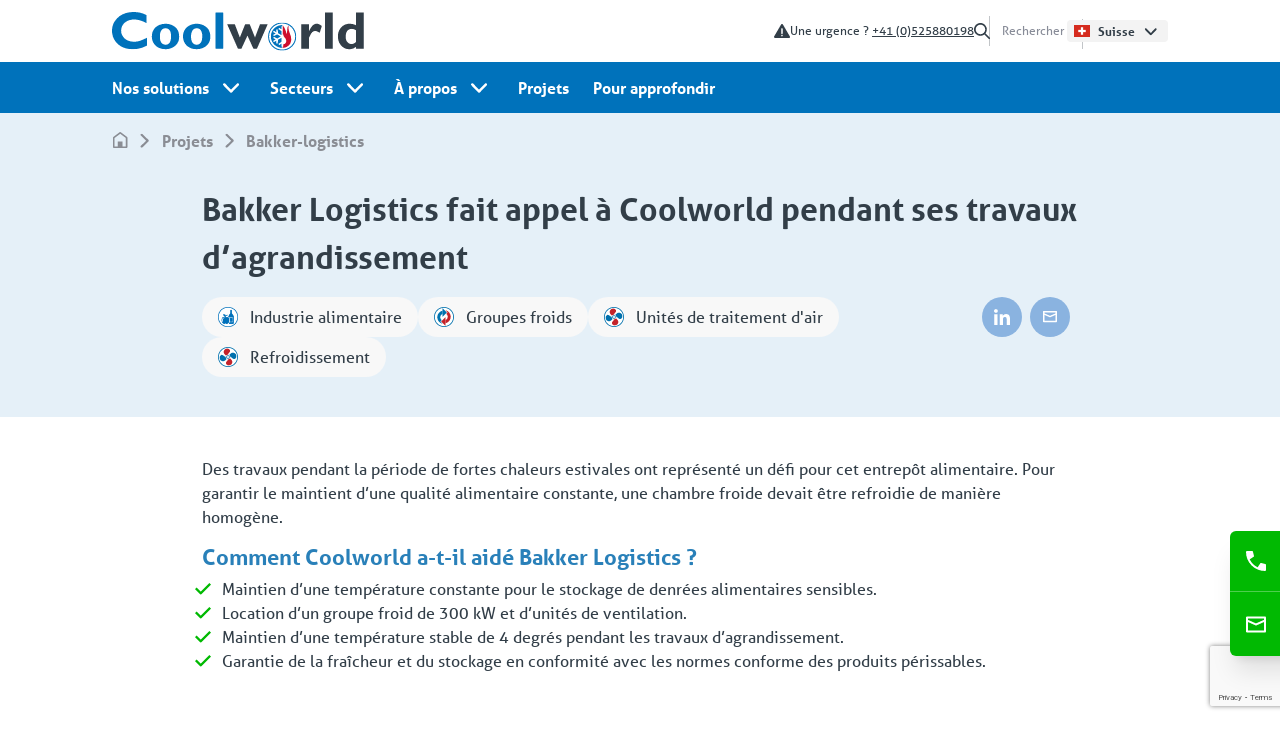

--- FILE ---
content_type: text/html; charset=UTF-8
request_url: https://www.coolworld-rentals.com/fr-ch/projets/bakker-logistics
body_size: 42201
content:
<!DOCTYPE html>
<html lang="fr-ch">
    <head>
        <title>Bakker logistics | Coolworld Location</title>
        <meta charset="UTF-8">

                <meta name="robots" content="index, follow">
        <meta name="description" content="">

        <meta property="og:title" content="Bakker logistics | Coolworld Location">
        <meta property="og:type" content="website">
        <meta property="og:url" content="https://www.coolworld-rentals.com/fr-ch/projets/bakker-logistics">
                    <meta property="og:image" content="/corporate%20and%20organisation/coolworld%20the%20people%20who%20make%20it%20work.jpg">
                <meta property="og:description" content="">

        <meta name="viewport" content="width=device-width, initial-scale=1, maximum-scale=1">

        <!-- pimcore_head_meta() -->
        

        
<link rel="canonical" href="https://www.coolworld-rentals.com/fr-ch/projets/bakker-logistics"/>

<link rel="alternate" href="https://www.coolworld-rentals.com/fr-ch/projets/bakker-logistics" hreflang="fr-ch"/>

<!-- get_rel_alternate() -->
        <link rel="alternate" href="https://www.coolworld-rentals.com/de-de/projekte/bakker-logistics" hreflang="de-de"/>
        <link rel="alternate" href="https://www.coolworld-rentals.com/de-at/projekte/bakker-logistics" hreflang="de-at"/>
        <link rel="alternate" href="https://www.coolworld-rentals.com/de-ch/projekte/bakker-logistics" hreflang="de-ch"/>
            <link rel="alternate" href="https://www.coolworld-rentals.com/projects/bakker-logistics" hreflang="x-default"/>
        <link rel="alternate" href="https://www.coolworld-rentals.com/projects/bakker-logistics" hreflang="en"/>
        <link rel="alternate" href="https://www.coolworld-rentals.com/fr-fr/projets/bakker-logistics" hreflang="fr-fr"/>
        <link rel="alternate" href="https://www.coolworld-rentals.com/fr-be/projets/bakker-logistics" hreflang="fr-be"/>
        <link rel="alternate" href="https://www.coolworld-rentals.com/nl-be/projecten/bakker-logistics" hreflang="nl-be"/>
        <link rel="alternate" href="https://www.coolworld-rentals.com/nl-nl/projecten/bakker-logistics" hreflang="nl-nl"/>

        <!-- pimcore_head_link() -->
        

        <!-- fonts -->
        <link rel="stylesheet" href="https://use.typekit.net/mva2dpr.css">

        <!-- favicon -->
        <link rel="apple-touch-icon" sizes="180x180" href="/static/favicon/apple-touch-icon.png">
        <link rel="icon" type="image/png" sizes="32x32" href="/static/favicon/favicon-32x32.png">
        <link rel="icon" type="image/png" sizes="16x16" href="/static/favicon/favicon-16x16.png">
        <link rel="manifest" href="/static/favicon/site.webmanifest">
        <link rel="mask-icon" href="/static/favicon/safari-pinned-tab.svg" color="#0072bb">
        <link rel="shortcut icon" href="/static/favicon/favicon.ico">
        <meta name="msapplication-TileColor" content="#0072bb">
        <meta name="msapplication-config" content="/static/favicon/browserconfig.xml">
        <meta name="theme-color" content="#ffffff">

        <!-- vite() -->
        <script type="module" crossorigin src="/dist/assets/app.3f96385f.js"></script><link rel="modulepreload" href="/dist/assets/vendor.b83ede0a.js"><link rel="stylesheet" href="/dist/assets/app.8d3324c6.css">
        <!-- pimcore_head_style() -->
        
        
        <!-- Google Tag Manager -->
        <script>(function(w,d,s,l,i){w[l]=w[l]||[];w[l].push({'gtm.start':new Date().getTime(),event:'gtm.js'});var f=d.getElementsByTagName(s)[0],j=d.createElement(s),dl=l!='dataLayer'?'&l='+l:'';j.async=true;j.src='https://load.sst.coolworld-rentals.com/cihjtqut.js?id='+i+dl;f.parentNode.insertBefore(j,f);})(window,document,'script','dataLayer','GTM-WP86GP6');</script>
        <!-- End Google Tag Manager -->

        <script src="https://www.google.com/recaptcha/api.js?render=6Lc_ndYpAAAAACUM3_Gi03FDObo0h5Fh407pzZRW"></script>
    <script>
    
            var _ptg = _ptg || {};
    _ptg.options = _ptg.options || {};

    
            
    </script>


    <script src="/bundles/pimcorecore/js/targeting.js" async></script></head>

            <body class="font-sans antialiased text-gray-900">

        <!-- Google Tag Manager (noscript) -->
        <noscript><iframe src="https://load.sst.coolworld-rentals.com/ns.html?id=GTM-WP86GP6"height="0" width="0" style="display:none;visibility:hidden"></iframe></noscript>
        <!-- End Google Tag Manager (noscript) -->

        <div
            x-data="{
                mobileMenuOpen: false,
                scrollState: false,
                visibleSection: false,
                clickToSection: false
            }"
            @scroll.window="
                scrollOffset = window.innerWidth < 1024 ? 0 : 62;
                scrollState = window.pageYOffset > scrollOffset;
            "
            x-on:mousewheel="clickToSection = false;"
        >
            <header 
    class="h-[74px] lg:h-[113px] bg-blue lg:bg-white relative z-40"
    x-data="{ mobileMenuOpen: false }"
>
                <nav class="fixed bg-white w-full text-white h-full sm:h-auto hidden lg:block">
            <div class="bg-white h-[62px] bg-white container flex h-[62px] justify-between items-center">
        <a class="hidden lg:inline" href="https://www.coolworld-rentals.com/fr-ch">
        <svg xmlns="http://www.w3.org/2000/svg" xmlns:xlink="http://www.w3.org/1999/xlink" width="252" height="39"><defs><path id="a" d="M0 0h35.008v37.184H0z"/><path id="c" d="M0 0h28.198v28.143H0z"/></defs><g fill="none" fill-rule="evenodd"><g><mask id="b" fill="#fff"><use xlink:href="#a"/></mask><path fill="#0072BB" d="M34.956 25.815c.019.241.041.396.041.55.003 2.233-.007 4.466.01 6.7.004.4-.157.6-.494.774a30.01 30.01 0 0 1-8.895 2.979c-2.327.39-4.67.436-7.01.29-3.534-.219-6.894-1.092-9.955-2.941-2.754-1.664-4.85-3.943-6.463-6.71-1.13-1.935-1.767-4.01-2.001-6.22-.099-.93-.203-1.87-.188-2.804.055-3.35.92-6.477 2.807-9.275C5.497 5.17 9.164 2.494 13.78 1.113a23.535 23.535 0 0 1 5.17-.946c.85-.058 1.7-.153 2.55-.165.797-.012 1.598.037 2.393.105 1.45.124 2.892.3 4.316.616a23.744 23.744 0 0 1 6.014 2.244c.225.12.353.267.353.536-.008 2.48-.008 4.962-.012 7.444 0 .032-.022.065-.059.167-.171-.082-.34-.155-.5-.242-2.021-1.09-4.116-1.998-6.337-2.603-1.945-.53-3.921-.853-5.938-.783-2.869.1-5.589.738-7.977 2.428-2.129 1.506-3.673 3.438-4.292 6.01-.811 3.371-.247 6.476 1.947 9.21 1.265 1.577 2.86 2.747 4.736 3.521 2.364.976 4.822 1.246 7.36 1.03.957-.082 1.907-.176 2.84-.403 1.487-.362 2.912-.909 4.31-1.522 1.251-.548 2.485-1.134 3.727-1.702.16-.073.323-.137.574-.243" mask="url(#b)"/></g><path fill="#323E48" d="M244.042 24.124h.002c0-1.788-.011-3.577.01-5.364.004-.373-.13-.58-.435-.765a7.522 7.522 0 0 0-3.195-1.08c-2.2-.221-4.015.453-5.349 2.26-.533.724-.862 1.544-1.072 2.41a12.637 12.637 0 0 0-.186 4.956c.226 1.461.755 2.802 1.842 3.863 1.568 1.531 3.395 2.044 5.513 1.364.924-.297 1.729-.805 2.477-1.417.287-.234.403-.492.4-.863-.016-1.788-.007-3.576-.007-5.364Zm0 12.583v-1.705c-.26-.067-.386.115-.534.22-1.32.944-2.762 1.602-4.374 1.846-3.817.577-7.102-.457-9.763-3.285-1.978-2.104-3.04-4.629-3.34-7.484-.286-2.706-.072-5.364 1.1-7.849 1.723-3.656 4.54-5.961 8.614-6.594 2.6-.404 5.09-.003 7.496 1.02.238.102.481.193.791.317V.498c.475-.128 7.184-.12 7.647 0v36.209h-7.638ZM135.368 23.771l-5.956 12.93c-.192 0-.4.002-.608-.001-.799-.011-1.598-.042-2.397-.027-.36.008-.535-.125-.676-.448-1.76-4.026-3.531-8.046-5.301-12.067l-4.989-11.334c-.076-.172-.137-.35-.226-.578h7.598l5.011 13.177c.131-.263.208-.392.263-.53 1.633-4.059 3.265-8.118 4.894-12.179.2-.496.193-.501.718-.501 1.172-.002 2.345-.002 3.517 0 .157 0 .315.014.493.022l5.214 13.068.14.001 4.954-13.073h7.57c-.02.381-.2.687-.337.998-2.059 4.688-4.127 9.37-6.188 14.057-1.291 2.935-2.573 5.874-3.86 8.81-.258.588-.26.577-.903.57-.798-.009-1.598-.02-2.396.011-.394.015-.596-.108-.762-.478-1.782-3.977-3.584-7.945-5.382-11.915-.08-.174-.168-.345-.252-.517l-.14.004"/><path fill="#0072BB" d="M90.334 24.158c-.025-1.585-.284-3.114-.832-4.587-1.001-2.687-3.307-3.666-5.929-3.187-1.577.288-2.66 1.282-3.4 2.655-.656 1.218-.932 2.549-1.073 3.914-.108 1.043-.082 2.08-.008 3.126.09 1.286.36 2.523.906 3.688.63 1.345 1.617 2.316 3.087 2.721.973.268 1.95.294 2.942.056 1.22-.293 2.166-.952 2.83-2.003.535-.846.928-1.766 1.078-2.752.183-1.203.27-2.42.4-3.631M84.75 37.16c-2.55.038-4.858-.368-7.003-1.469-3.557-1.825-5.761-4.697-6.513-8.626-.444-2.316-.348-4.628.405-6.872 1.071-3.193 3.228-5.45 6.22-6.942 1.606-.8 3.316-1.219 5.102-1.393 2.019-.197 4.003-.064 5.965.442 1.795.463 3.41 1.287 4.896 2.387 1.113.823 2.085 1.77 2.775 2.972a12.668 12.668 0 0 1 1.614 5.02c.162 1.508.11 3.004-.098 4.501-.277 1.988-1.149 3.705-2.388 5.256-1.486 1.859-3.441 3.025-5.645 3.841a14.16 14.16 0 0 1-5.33.883M59.036 24.541c0-.605.005-1.049 0-1.492a9.586 9.586 0 0 0-.916-3.954c-1.1-2.371-3.23-3.08-5.507-2.755-1.519.217-2.632 1.084-3.425 2.378-.867 1.415-1.189 2.996-1.285 4.61-.068 1.127.003 2.268.095 3.395.107 1.32.5 2.57 1.2 3.708.642 1.04 1.552 1.751 2.74 2.056.81.208 1.63.3 2.476.154 1.347-.234 2.428-.857 3.206-1.987.458-.665.743-1.406.97-2.174.397-1.341.498-2.713.446-3.939m-5.47 12.615c-2.336.058-4.486-.33-6.528-1.24-2.555-1.14-4.47-2.972-5.797-5.422-1.308-2.413-1.563-5.005-1.311-7.68.163-1.735.658-3.37 1.561-4.866 1.435-2.376 3.492-4.033 6.049-5.072 2.465-1.002 5.036-1.268 7.678-1.02 2.116.199 4.115.766 5.948 1.844 1.382.813 2.666 1.765 3.646 3.06 1.17 1.545 1.843 3.307 2.127 5.208.139.924.228 1.869.207 2.802-.037 1.701-.196 3.401-.921 4.978-1.156 2.515-2.937 4.451-5.44 5.69-1.001.496-2.022.952-3.107 1.242-1.381.37-2.787.528-4.112.476"/><path fill="#323E48" d="M213.132.43h7.497c.04.04.052.052.064.066.011.013.028.027.03.041.014.123.035.245.035.368 0 11.873-.003 23.746-.007 35.619 0 .049-.033.098-.063.181h-7.536c-.112-.367-.142-35.643-.02-36.275"/><path fill="#0072BB" d="M111.185 18.624v17.328c0 .745-.001.746-.766.747h-6.18c-.125 0-.249 0-.373-.006-.17-.008-.258-.102-.265-.27a8.654 8.654 0 0 1-.006-.371V1.128c0-.106.003-.212.002-.319-.002-.223.12-.318.332-.323.089-.002.177-.005.266-.005 2.096 0 4.19.001 6.287.003.106 0 .213.007.32.005.26-.005.4.104.384.38-.008.142 0 .284 0 .426v17.329"/><path fill="#323E48" d="M189.265 36.706V12.312c.376-.122 6.94-.154 7.66-.03v6.797l.118.038c.105-.21.215-.42.317-.632.752-1.572 1.607-3.08 2.771-4.392.592-.669 1.258-1.252 2.041-1.689 1.285-.716 2.635-.903 4.057-.46 1.324.414 2.471 1.137 3.599 1.995l-2.09 6.77c-.718-.37-1.392-.713-2.062-1.064-.718-.377-1.49-.578-2.288-.657-1.169-.116-2.184.302-3.003 1.099a8.4 8.4 0 0 0-1.391 1.733c-.663 1.128-1.226 2.315-1.824 3.481-.189.368-.254.76-.253 1.18.011 3.172.007 6.344.007 9.515v.71h-7.66Z"/><g transform="translate(156.032 10.457)"><mask id="d" fill="#fff"><use xlink:href="#c"/></mask><path fill="#0072BB" d="M14.104 1.034C7.599.999 1.099 6.125 1.039 14.05c-.051 6.892 5.564 13.024 13.055 13.066 7.032.04 13.086-5.62 13.072-13.068-.012-7.273-5.918-13.01-13.062-13.014m14.093 13.114c.071 7.184-5.776 13.843-13.833 13.992C5.852 28.3.265 21.398.01 14.656-.28 6.984 5.646.024 14.104 0c7.573-.02 14.09 5.865 14.093 14.148" mask="url(#d)"/></g><path fill="#0072BB" d="M163.659 21.527c-.357.178-.622.309-.885.442-.395.201-.797.39-1.181.611-.346.2-.366.286-.19.643.53 1.072.423.89 1.294.466.702-.342 1.4-.691 2.09-1.056.293-.154.54-.18.842 0 .976.58 1.967 1.133 2.952 1.7.04.023.066.073.118.132-.079.061-.142.12-.215.163-.952.55-1.91 1.091-2.856 1.652-.271.161-.494.183-.784.03-.815-.433-1.648-.832-2.475-1.242-.45-.222-.487-.208-.736.24-.078.14-.158.279-.226.423-.156.33-.132.41.204.584.566.295 1.137.58 1.705.873.09.046.168.112.317.214-.44.264-.827.502-1.218.73-.337.197-.68.385-1.02.575-.23.127-.292.289-.14.522.18.277.35.562.554.893l2.53-1.412c0 .567.004 1.054-.002 1.54-.004.283-.036.566-.032.848.004.22.13.341.358.392.928.21 1.14.05 1.18-.899.03-.76.08-1.519.114-2.279.018-.42.174-.706.582-.913.838-.423 1.643-.912 2.463-1.372.136-.076.278-.142.464-.237.023.156.053.27.053.384.006 1.063-.006 2.127.013 3.19.006.346-.135.564-.411.74-.732.47-1.458.948-2.186 1.423l-.448.298c.086.445.363.75.607 1.064.145.187.324.049.473-.047.52-.338 1.038-.681 1.56-1.018.098-.064.209-.11.4-.21v1.012c0 .443-.002.886-.001 1.329 0 .62.003.623.665.766v1.083c-.18.014-.367.051-.55.038-2.474-.179-4.694-.976-6.626-2.579-1.544-1.281-2.607-2.885-3.404-4.684-.404-.912-.587-1.9-.679-2.885-.291-3.134.469-5.988 2.485-8.438 1.916-2.33 4.388-3.715 7.402-4.095.435-.055.874-.083 1.368-.128v1.044c-.026.024-.048.06-.078.07-.572.18-.576.179-.58.76-.004.62.002 1.24-.001 1.86-.001.153-.02.305-.037.546l-2.227-1.44c-.37.216-.546.443-.86 1.115.16.133.319.294.505.415.714.464 1.427.93 2.16 1.364.327.194.473.419.466.807-.02 1.18-.007 2.361-.007 3.604-.666-.38-1.295-.734-1.92-1.095-.43-.248-.85-.517-1.284-.756-.263-.145-.368-.336-.377-.64-.026-.92-.08-1.838-.132-2.758-.031-.544-.067-.57-.6-.548-.294.013-.588.035-.959.056l.15 2.792-2.545-1.482c-.376.29-.511.683-.695 1.039-.11.213.063.319.223.41.554.318 1.11.633 1.663.952.177.103.348.217.607.379"/><path fill="#CE0E2D" d="M176.485 13.496c-.016.217-.016.423-.05.623-.207 1.269-.014 2.505.288 3.733.356 1.445.784 2.864 1.356 4.244.724 1.746 1.18 3.554 1.148 5.469-.06 3.84-2.466 6.829-5.996 7.88-.61.18-1.243.282-1.868.41-.152.03-.314.018-.539.029 0-.36-.004-.69.003-1.02.001-.066.032-.176.07-.186.38-.1.271-.4.274-.648.008-.529.002-1.058.002-1.597.126-.044.221-.094.322-.11 1.41-.22 2.432-1.22 2.64-2.6.198-1.33-.12-2.527-.96-3.58-.22-.278-.466-.535-.696-.805-.67-.787-1.146-1.659-1.177-2.723-.002-.103-.044-.205-.076-.347l-.381.172v-9.07c1.914 2.573 3.111 5.443 3.735 8.636.085-.124.169-.193.182-.273.116-.698.244-1.395.32-2.096.13-1.197.206-2.399.34-3.594.093-.833.318-1.633.799-2.34.04-.059.08-.117.129-.168.018-.02.059-.018.135-.039"/></g></svg>
    </a>

    <a class="absolute my-6 -translate-x-1/2 left-1/2 lg:hidden" href="https://www.coolworld-rentals.com/fr-ch">
        <svg xmlns="http://www.w3.org/2000/svg" width="167.786" height="25.733"><g fill="#FFF" fill-rule="evenodd"><path d="M23.304 17.21c.013.161.028.264.028.367.001 1.488-.005 2.977.007 4.466.002.266-.106.4-.33.517a20.006 20.006 0 0 1-5.93 1.985c-1.552.26-3.114.29-4.674.194-2.356-.146-4.596-.728-6.636-1.961-1.836-1.11-3.233-2.629-4.31-4.473C.708 17.015.283 15.631.127 14.16c-.066-.622-.135-1.248-.125-1.87.036-2.234.613-4.318 1.871-6.184C3.664 3.447 6.11 1.663 9.188.742a15.69 15.69 0 0 1 3.446-.63c.567-.04 1.133-.102 1.7-.11.531-.009 1.065.024 1.595.07.967.082 1.928.199 2.878.41a15.83 15.83 0 0 1 4.01 1.496c.15.08.235.178.234.357-.005 1.654-.005 3.309-.008 4.963 0 .022-.014.044-.039.111-.114-.054-.226-.103-.333-.161-1.348-.726-2.744-1.332-4.225-1.735-1.297-.353-2.614-.569-3.959-.522-1.912.066-3.725.492-5.318 1.618-1.419 1.005-2.448 2.292-2.861 4.007-.54 2.248-.165 4.317 1.298 6.14a7.804 7.804 0 0 0 3.157 2.348c1.576.65 3.215.83 4.907.686.638-.054 1.271-.117 1.893-.269.992-.24 1.942-.606 2.874-1.014.834-.366 1.657-.756 2.485-1.135.106-.049.215-.091.382-.162M162.695 16.083h.001c0-1.193-.008-2.385.006-3.576.003-.25-.086-.387-.29-.51a5.015 5.015 0 0 0-2.13-.72c-1.466-.148-2.676.301-3.565 1.507-.356.482-.575 1.029-.715 1.606a8.425 8.425 0 0 0-.124 3.304c.15.974.504 1.868 1.228 2.576 1.045 1.02 2.264 1.362 3.675.909.616-.198 1.153-.537 1.652-.945a.668.668 0 0 0 .266-.575c-.01-1.192-.004-2.384-.004-3.576Zm0 8.388v-1.136c-.174-.045-.258.076-.356.147-.88.629-1.842 1.067-2.916 1.23-2.545.385-4.735-.304-6.509-2.19-1.318-1.402-2.027-3.086-2.227-4.989-.19-1.805-.048-3.576.733-5.233 1.15-2.438 3.028-3.974 5.744-4.396 1.732-.269 3.393-.002 4.996.68.16.068.321.129.528.211V.332c.317-.085 4.79-.08 5.098 0v24.14h-5.092ZM90.245 15.848l-3.97 8.619c-.128 0-.267.002-.406 0-.532-.008-1.065-.028-1.598-.018-.24.005-.356-.084-.45-.299-1.173-2.684-2.355-5.364-3.535-8.045L76.961 8.55c-.05-.115-.092-.234-.151-.386h5.065l3.341 8.785c.088-.175.138-.262.176-.354a9661.27 9661.27 0 0 0 3.262-8.119c.133-.33.129-.334.479-.334h2.344c.105 0 .21.01.33.015l3.475 8.712h.093l3.303-8.715h5.047c-.013.254-.134.458-.225.665-1.372 3.126-2.752 6.247-4.126 9.372-.86 1.956-1.715 3.916-2.573 5.873-.171.392-.173.385-.601.38-.533-.006-1.066-.013-1.598.007-.262.01-.397-.071-.508-.318-1.188-2.651-2.39-5.297-3.588-7.943-.053-.117-.112-.23-.168-.345l-.093.003M60.223 16.105a9.09 9.09 0 0 0-.555-3.057c-.667-1.792-2.205-2.445-3.953-2.126-1.051.192-1.773.855-2.266 1.771-.438.812-.622 1.699-.716 2.61-.072.694-.054 1.386-.005 2.083.06.857.24 1.682.604 2.458.42.897 1.078 1.545 2.058 1.815.649.178 1.3.196 1.961.037.814-.195 1.445-.635 1.887-1.335.357-.564.619-1.178.719-1.835.121-.802.18-1.613.266-2.42M56.5 24.772c-1.7.026-3.239-.245-4.669-.979-2.37-1.216-3.84-3.131-4.342-5.75-.296-1.545-.232-3.086.27-4.582.715-2.128 2.152-3.633 4.147-4.628 1.07-.534 2.211-.813 3.402-.928a11.363 11.363 0 0 1 3.976.294c1.197.309 2.273.858 3.264 1.591.742.55 1.39 1.18 1.85 1.982a8.445 8.445 0 0 1 1.076 3.346 12.194 12.194 0 0 1-.065 3.001c-.185 1.326-.766 2.47-1.592 3.504-.991 1.24-2.295 2.017-3.764 2.56a9.44 9.44 0 0 1-3.553.59M39.358 16.361c0-.404.003-.7 0-.995a6.39 6.39 0 0 0-.611-2.636c-.733-1.58-2.153-2.053-3.672-1.836-1.012.144-1.754.722-2.283 1.585-.578.943-.792 1.997-.857 3.074-.045.75.002 1.511.063 2.263a5.51 5.51 0 0 0 .801 2.471c.428.694 1.034 1.168 1.827 1.371.539.139 1.086.2 1.65.103.898-.156 1.619-.571 2.138-1.325.305-.444.495-.937.646-1.45.264-.893.332-1.808.298-2.625m-3.647 8.41c-1.558.038-2.991-.22-4.353-.827-1.703-.76-2.979-1.981-3.864-3.615-.872-1.608-1.042-3.336-.874-5.12.109-1.156.439-2.246 1.04-3.243.957-1.585 2.329-2.69 4.033-3.382 1.644-.668 3.358-.845 5.119-.68 1.411.132 2.743.51 3.965 1.23.922.542 1.778 1.176 2.431 2.039.78 1.03 1.229 2.205 1.418 3.472a11 11 0 0 1 .138 1.868c-.025 1.135-.13 2.268-.614 3.32-.771 1.676-1.958 2.967-3.626 3.793-.668.33-1.349.634-2.072.828a9.276 9.276 0 0 1-2.741.317M142.088.287h4.998l.043.044c.007.008.019.018.02.027.009.082.023.164.023.245 0 7.916-.002 15.83-.005 23.746 0 .033-.022.066-.042.121h-5.024c-.074-.244-.095-23.762-.013-24.183M74.124 12.416v11.552c0 .497-.001.498-.512.498h-4.12c-.083 0-.165 0-.248-.004-.113-.005-.172-.068-.177-.18a5.77 5.77 0 0 1-.003-.248L69.063.752l.002-.212c-.001-.15.08-.213.22-.216l.178-.003 4.191.001c.071 0 .142.005.214.004.173-.003.267.07.256.254-.005.094 0 .189 0 .284v11.552M126.176 24.471V8.208c.251-.081 4.628-.103 5.107-.02v4.531l.079.026c.07-.14.144-.28.211-.421.502-1.049 1.072-2.053 1.848-2.929a5.226 5.226 0 0 1 1.36-1.125c.857-.478 1.757-.603 2.705-.307.882.275 1.647.758 2.4 1.33l-1.394 4.512c-.479-.246-.928-.474-1.374-.708a4.12 4.12 0 0 0-1.526-.438c-.78-.077-1.456.201-2.002.732a5.6 5.6 0 0 0-.928 1.156c-.441.752-.817 1.543-1.215 2.32-.126.246-.17.507-.169.787.007 2.115.004 4.23.005 6.343v.474h-5.107ZM113.424 7.66c-4.337-.022-8.67 3.395-8.71 8.678-.034 4.595 3.71 8.683 8.703 8.711 4.688.026 8.724-3.747 8.715-8.712-.009-4.849-3.945-8.674-8.708-8.676m9.395 8.743c.048 4.789-3.85 9.228-9.222 9.328-5.675.105-9.399-4.496-9.57-8.99-.193-5.114 3.758-9.755 9.397-9.77 5.048-.014 9.393 3.91 9.395 9.432"/><path d="m109.106 14.351-.59.295c-.263.134-.531.26-.787.408-.23.132-.244.19-.126.428.353.715.28.593.862.31.468-.227.933-.46 1.394-.703.195-.103.36-.12.56 0 .65.386 1.312.755 1.968 1.133.027.016.044.049.08.088-.054.04-.096.08-.144.109-.635.367-1.274.727-1.904 1.101-.181.108-.33.122-.523.02-.544-.288-1.098-.555-1.65-.828-.3-.148-.325-.138-.49.16-.052.094-.106.186-.151.282-.105.22-.088.273.135.39.378.196.759.386 1.137.581.06.03.112.075.212.143-.294.176-.551.334-.813.487-.224.131-.452.257-.68.383-.153.085-.194.193-.093.348.121.185.234.375.37.595l1.686-.941c0 .378.003.703-.001 1.027-.002.189-.024.377-.021.565.002.147.087.227.238.261.62.14.76.033.786-.599.021-.506.055-1.013.077-1.52.012-.28.116-.47.388-.608.559-.282 1.096-.608 1.642-.914.09-.051.185-.095.31-.159.014.104.035.18.035.256.003.71-.004 1.418.008 2.127.004.23-.09.376-.274.494-.488.313-.972.632-1.457.948l-.299.199c.058.296.242.5.405.709.097.124.216.033.315-.031.347-.226.692-.454 1.04-.679.066-.043.14-.074.267-.14v1.561c0 .413.001.415.443.51v.723c-.12.009-.245.034-.367.025-1.65-.12-3.13-.65-4.417-1.72-1.03-.854-1.738-1.923-2.27-3.122-.269-.608-.391-1.266-.452-1.924-.194-2.089.312-3.991 1.656-5.625 1.278-1.553 2.926-2.476 4.935-2.73.29-.036.582-.055.912-.085v.696c-.018.016-.032.04-.052.046-.381.12-.384.12-.387.507-.003.413.002.827 0 1.24-.001.102-.014.203-.025.364l-1.485-.96c-.246.144-.364.296-.573.744.106.088.213.196.337.276.476.31.951.62 1.44.91.218.128.315.279.31.537-.013.787-.004 1.574-.004 2.403-.444-.253-.864-.489-1.28-.73-.287-.166-.567-.345-.856-.504-.176-.097-.245-.224-.251-.426-.018-.613-.053-1.226-.088-1.839-.021-.363-.045-.38-.401-.365-.196.008-.392.022-.639.037l.1 1.861-1.697-.988c-.25.194-.34.455-.463.692-.074.143.042.213.149.274.37.212.74.422 1.108.635.118.068.232.144.405.252M117.656 8.997c-.01.145-.01.282-.032.416-.139.846-.01 1.67.192 2.488.237.964.522 1.91.904 2.83.482 1.164.785 2.37.765 3.646-.04 2.56-1.645 4.552-3.998 5.253-.406.12-.828.188-1.245.273-.101.02-.209.012-.36.02 0-.24-.002-.46.003-.68 0-.044.021-.118.046-.124.254-.066.181-.268.183-.432.005-.353.002-.706.002-1.065.084-.03.147-.063.214-.073.94-.147 1.622-.814 1.76-1.734a2.978 2.978 0 0 0-.64-2.387c-.146-.184-.31-.356-.464-.536-.447-.525-.764-1.106-.784-1.815-.002-.069-.03-.137-.051-.232l-.254.115V8.914c1.276 1.715 2.074 3.628 2.49 5.757.057-.083.112-.129.121-.182.077-.465.163-.93.214-1.398.086-.798.137-1.599.226-2.396.062-.555.212-1.089.532-1.56a.873.873 0 0 1 .087-.111c.012-.014.039-.013.09-.027"/></g></svg>
    </a>

    <div class="flex justify-end items-center gap-8 top-navigation--items">
        
        <div class="flex gap-2 items-center">
        <svg xmlns="http://www.w3.org/2000/svg" width="16" height="14.136"><path fill="#323E48" fill-rule="evenodd" d="M1.053 14.136h13.894a1.05 1.05 0 0 0 .916-1.57L8.903.53a1.034 1.034 0 0 0-1.806 0L.137 12.566c-.393.68.104 1.57.916 1.57Zm6.934-9.891c.444 0 .811.366.785.812L8.64 9.636a.665.665 0 0 1-.654.654.648.648 0 0 1-.654-.654l-.131-4.58c0-.444.34-.811.785-.811Zm0 6.593c.444 0 .811.366.811.812a.816.816 0 0 1-.811.812.816.816 0 0 1-.812-.812c0-.419.367-.812.812-.812Z"/></svg>
    
        <p class="text-xs text-blue-800">Une urgence ? <a class="underline" href="tel:+41 (0)525880198">+41 (0)525880198</a></p>
        </div>
    
                                
            <a class="text-blue-800 hidden 2xl:block" href="https://www.coolworld-rentals.com/fr-ch/a-propos-de-nous/travailler-chez">Travailler chez </a>        
                                
            <a class="text-blue-800 hidden 2xl:block" href="https://www.coolworld-rentals.com/fr-ch/contact">Contact</a>        
        <div class="hidden xl:block">
            
    <form
        id="main-search-form"
        method="get"
        action="https://www.coolworld-rentals.com/fr-ch/chercher"
        class="flex items-center h-[24px]"
        x-data="{ searchOpen: false }"
    >

        <div class="hidden lg:flex">
            <button class="flex items-center mr-3">
                <svg xmlns="http://www.w3.org/2000/svg" width="16" height="16"><path fill="#323E48" fill-rule="evenodd" d="M1.641 6.43a4.79 4.79 0 1 1 4.79 4.79 4.794 4.794 0 0 1-4.79-4.79m14.135 8.217-4.307-4.307a6.409 6.409 0 1 0-1.13 1.13l4.308 4.306a.798.798 0 0 0 1.129-1.129"/></svg>
            </button>
            <input
                x-bind:disabled="searchOpen"
                type="text"
                name="term"
                placeholder="Rechercher ..."
                class="py-0 text-blue-800 text-xs border-0 placeholder:text-opacity-70 focus:ring-0 focus:outline-none w-[65px] px-0"
            />
        </div>

        <div class="flex h-full lg:hidden">
            <div
                class="flex items-center px-5 transition-colors cursor-pointer lg:px-10 lg:border-white lg:border-l lg:border-opacity-20 hover:bg-blue-700"
                @click="searchOpen = !searchOpen"
            >
                <svg xmlns="http://www.w3.org/2000/svg" class="w-5 h-5" viewBox="0 0 20 20"><path fill="#FFF" fill-rule="evenodd" d="M2.051 8.038a5.988 5.988 0 0 1 11.974 0 5.988 5.988 0 0 1-5.987 5.987 5.993 5.993 0 0 1-5.987-5.987m17.67 10.271-5.384-5.384a8.011 8.011 0 1 0-1.412 1.412l5.384 5.383a.998.998 0 0 0 1.411-1.41"/></svg>
            </div>
            <div
                class="absolute left-[74px] top-0 bg-blue h-[74px] flex items-center  w-[calc(100vw-74px)]"
                x-show="searchOpen"
                @click.outside="searchOpen = false"
                x-on:resize.window="searchOpen = false"
            >
                <div class="flex-grow px-3.5 pr-8">
                    <input
                        x-bind:disabled="!searchOpen"
                        type="text"
                        name="term"
                        placeholder="Rechercher ..."
                        class="w-full p-2 border border-white rounded-md border-opacity-20 placeholder:text-white placeholder:text-opacity-70 focus:outline-none bg-blue"
                    />
                </div>
                <button class="flex items-center h-full px-5 bg-blue-700 cursor-pointer">
                    <svg xmlns="http://www.w3.org/2000/svg" class="w-5 h-5" viewBox="0 0 20 20"><path fill="#FFF" fill-rule="evenodd" d="M2.051 8.038a5.988 5.988 0 0 1 11.974 0 5.988 5.988 0 0 1-5.987 5.987 5.993 5.993 0 0 1-5.987-5.987m17.67 10.271-5.384-5.384a8.011 8.011 0 1 0-1.412 1.412l5.384 5.383a.998.998 0 0 0 1.411-1.41"/></svg>
                </button>
            </div>
        </div>
    </form>
        </div>

                
<div class="flex items-center">
    <div class="z-30 inline-block text-gray-900"
         x-data="{ isOpen: false }"
         @click.outside="isOpen = false"
         x-on:resize.window="isOpen = false"
    >
        <button @click="isOpen = !isOpen"
                class="flex text-xs items-center px-[7px] py-[5px] font-bold leading-none rounded shadow cursor-pointer focus:outline-none bg-gray-100"
                :class="{'shadow-none': open}"
        >
            <span class="block w-4 mr-2">
                <img
                    class="language-switcher-img ls-languageswitch::get_language_flag_by_locale(fr_CH)"
                    src="/bundles/pimcoreadmin/img/flags/countries/ch.svg"
                    alt="fr_CH"
                    height="20" width="25">
            </span>

                            Suisse
            
            <span :class="{'rotate-180': isOpen}"
                  class="inline-block w-3.5 h-2 ml-2 mr-1 transform fill-current scale-75 text-gray-900">
                <svg xmlns="http://www.w3.org/2000/svg" width="16" height="10"><path fill="currentColor" fill-rule="evenodd" d="m.39 2.36 6.73 6.964c.24.248.575.388.926.388.35 0 .685-.14.925-.388l6.732-6.964a1.206 1.206 0 0 0-.068-1.748l-.114-.09a1.297 1.297 0 0 0-1.669.154L8.045 6.684 2.239.677A1.295 1.295 0 0 0 .456.612 1.205 1.205 0 0 0 .389 2.36Z"></path></svg>
                </span>
        </button>

        <ul x-show="isOpen"
            class="absolute py-1 my-0.5 font-bold text-indigo-600 rounded shadow w-22 bg-gray-100"
            x-transition:enter="transition ease-out duration-300"
            x-transition:enter-start="opacity-0 transform -translate-y-2"
            x-transition:enter-end="opacity-100 transform translate-y-0"
            x-transition:leave="transition ease-in duration-300"
            x-transition:leave-end="opacity-0 transform -translate-y-3"
            style="display:none;"
        >
                            <li>
                    <a href="/projects/bakker-logistics"
                       class="flex text-xs items-center px-[7px] py-[5px] leading-none hover:bg-white hover:bg-opacity-5">
                        <span class="block w-4 mr-2">
                            <img
                                class="language-switcher-img ls-languageswitch-get_language_flag(/projects/bakker-logistics)"
                                src="/bundles/pimcoreadmin/img/flags/countries/gb.svg"
                                alt="en"
                                height="20" width="25"
                            >
                        </span>

                                                    International
                                            </a>
                </li>
                            <li>
                    <a href="/nl-nl/projecten/bakker-logistics"
                       class="flex text-xs items-center px-[7px] py-[5px] leading-none hover:bg-white hover:bg-opacity-5">
                        <span class="block w-4 mr-2">
                            <img
                                class="language-switcher-img ls-languageswitch-get_language_flag(/nl-nl/projecten/bakker-logistics)"
                                src="/bundles/pimcoreadmin/img/flags/countries/nl.svg"
                                alt="nl"
                                height="20" width="25"
                            >
                        </span>

                                                    Nederland
                                            </a>
                </li>
                            <li>
                    <a href="/de-de/projekte/bakker-logistics"
                       class="flex text-xs items-center px-[7px] py-[5px] leading-none hover:bg-white hover:bg-opacity-5">
                        <span class="block w-4 mr-2">
                            <img
                                class="language-switcher-img ls-languageswitch-get_language_flag(/de-de/projekte/bakker-logistics)"
                                src="/bundles/pimcoreadmin/img/flags/countries/de.svg"
                                alt="de"
                                height="20" width="25"
                            >
                        </span>

                                                    Deutschland
                                            </a>
                </li>
                            <li>
                    <a href="/fr-fr/projets/bakker-logistics"
                       class="flex text-xs items-center px-[7px] py-[5px] leading-none hover:bg-white hover:bg-opacity-5">
                        <span class="block w-4 mr-2">
                            <img
                                class="language-switcher-img ls-languageswitch-get_language_flag(/fr-fr/projets/bakker-logistics)"
                                src="/bundles/pimcoreadmin/img/flags/countries/fr.svg"
                                alt="fr"
                                height="20" width="25"
                            >
                        </span>

                                                    France
                                            </a>
                </li>
                            <li>
                    <a href="/de-at/projekte/bakker-logistics"
                       class="flex text-xs items-center px-[7px] py-[5px] leading-none hover:bg-white hover:bg-opacity-5">
                        <span class="block w-4 mr-2">
                            <img
                                class="language-switcher-img ls-languageswitch-get_language_flag(/de-at/projekte/bakker-logistics)"
                                src="/bundles/pimcoreadmin/img/flags/countries/at.svg"
                                alt="de_AT"
                                height="20" width="25"
                            >
                        </span>

                                                    Österreich
                                            </a>
                </li>
                            <li>
                    <a href="/de-ch/projekte/bakker-logistics"
                       class="flex text-xs items-center px-[7px] py-[5px] leading-none hover:bg-white hover:bg-opacity-5">
                        <span class="block w-4 mr-2">
                            <img
                                class="language-switcher-img ls-languageswitch-get_language_flag(/de-ch/projekte/bakker-logistics)"
                                src="/bundles/pimcoreadmin/img/flags/countries/ch.svg"
                                alt="de_CH"
                                height="20" width="25"
                            >
                        </span>

                                                    Schweiz
                                            </a>
                </li>
                            <li>
                    <a href="/fr-ch/projets/bakker-logistics"
                       class="flex text-xs items-center px-[7px] py-[5px] leading-none hover:bg-white hover:bg-opacity-5">
                        <span class="block w-4 mr-2">
                            <img
                                class="language-switcher-img ls-languageswitch-get_language_flag(/fr-ch/projets/bakker-logistics)"
                                src="/bundles/pimcoreadmin/img/flags/countries/ch.svg"
                                alt="fr_CH"
                                height="20" width="25"
                            >
                        </span>

                                                    Suisse
                                            </a>
                </li>
                            <li>
                    <a href="/nl-be/projecten/bakker-logistics"
                       class="flex text-xs items-center px-[7px] py-[5px] leading-none hover:bg-white hover:bg-opacity-5">
                        <span class="block w-4 mr-2">
                            <img
                                class="language-switcher-img ls-languageswitch-get_language_flag(/nl-be/projecten/bakker-logistics)"
                                src="/bundles/pimcoreadmin/img/flags/countries/be.svg"
                                alt="nl_BE"
                                height="20" width="25"
                            >
                        </span>

                                                    België
                                            </a>
                </li>
                            <li>
                    <a href="/fr-be/projets/bakker-logistics"
                       class="flex text-xs items-center px-[7px] py-[5px] leading-none hover:bg-white hover:bg-opacity-5">
                        <span class="block w-4 mr-2">
                            <img
                                class="language-switcher-img ls-languageswitch-get_language_flag(/fr-be/projets/bakker-logistics)"
                                src="/bundles/pimcoreadmin/img/flags/countries/be.svg"
                                alt="fr_BE"
                                height="20" width="25"
                            >
                        </span>

                                                    Belgique
                                            </a>
                </li>
                    </ul>
    </div>
</div>
    </div>
</div>
            <div class="bg-blue h-[51px]">
    

<div class="container items-center hidden h-full lg:flex">
        




<ul class="lg:flex font-bold text-base">
            <li
            class="px-5 border-b w-full py-2.5 border-b-gray-200 lg:border-none lg:px-0 lg:py-0 lg:mr-4 lg:border-red xl:mr-6 lg:w-auto"
            x-data="{ isOpen: false }"
            @mouseover="window.innerWidth > 1024 ? isOpen = true : ''"
            @mouseover.away = "isOpen = false"
        >
            <div class="flex items-center justify-between lg:justify-start">
                <a href="/fr-ch/solutions" class="lg:text-white no-underline relative py-2">Nos solutions</a>

                                    <button
                        class="ml-2 cursor-pointer text-gray lg:text-white py-1 px-1.5"
                        :class="{ 'rotate-180': isOpen }"
                        @click="isOpen = !isOpen"
                        >
                            <svg xmlns="http://www.w3.org/2000/svg" width="17" height="10"><path fill="currentColor" fill-rule="evenodd" d="m.39 2.36 6.73 6.964c.24.248.575.388.926.388.35 0 .685-.14.925-.388l6.732-6.964a1.206 1.206 0 0 0-.068-1.748l-.114-.09a1.297 1.297 0 0 0-1.669.154L8.045 6.684 2.239.677A1.295 1.295 0 0 0 .456.612 1.205 1.205 0 0 0 .389 2.36Z"/></svg>
                    </button>
                            </div>

                            <ul
                    class="subnavigation font-normal pt-2.5 lg:z-30 lg:-ml-6 lg:absolute lg:drop-shadow-2xl lg:bg-white lg:rounded-md lg:py-6 lg:pl-6 lg:min-w-[200px]"
                    x-show="isOpen"
                                            style="display:none;"
                                    >
                                            <li
                            class="flex flex-col items-center py-3.5 text-gray-900 border-t border-b-gray-200 lg:border-none relative lg:py-0.5 lg:pr-6 "
                            x-data="{ isOpen: false }"
                            @mouseover="window.innerWidth > 1024 ? isOpen = true : ''"
                            @mouseover.away = "isOpen = false"
                        >
                            <div class="flex items-center w-full group">
                                                                    <span class="flex items-center w-8 h-8 mr-2 lg:w-5 lg:h-5 shrink-0">
                                        <picture class="block">
	<source srcset="/icons/badges/products/244528/image-thumb__244528__navigation-icon/Cold%20storage.png 1x, /icons/badges/products/244528/image-thumb__244528__navigation-icon/Cold%20storage@2x.png 2x" width="25" height="25" type="image/png" />
	<img src="/icons/badges/products/244528/image-thumb__244528__navigation-icon/Cold%20storage.png" width="25" height="25" alt="" loading="lazy" srcset="/icons/badges/products/244528/image-thumb__244528__navigation-icon/Cold%20storage.png 1x, /icons/badges/products/244528/image-thumb__244528__navigation-icon/Cold%20storage@2x.png 2x" />
</picture>

                                    </span>
                                
                                <span class="flex items-center justify-between w-full text-gray-900 group-hover:text-blue">
                                    <a href="/fr-ch/solutions/chambres-positives-negatives" class="lg:w-1/2 lg:grow lg:font-normal font-bold lg:mr-4">Chambres positives et négatives</a>

                                                                            <button
                                            class="py-1 px-1.5 mr-1 lg:mr-0 text-gray lg:rotate-0 cursor-pointer group-hover:text-blue"
                                            :class="isOpen ? '-rotate-90' : 'rotate-90 lg:rotate-0'"
                                            @click="isOpen = !isOpen"
                                        >
                                            <svg xmlns="http://www.w3.org/2000/svg" width="10" height="16"><path fill="currentColor" fill-rule="evenodd" d="m2.406 15.656 6.963-6.731c.249-.24.389-.575.389-.925 0-.35-.14-.685-.389-.925L2.406.343A1.206 1.206 0 0 0 .657.41l-.09.113a1.297 1.297 0 0 0 .154 1.67L6.731 8 .722 13.807a1.295 1.295 0 0 0-.065 1.783c.463.52 1.248.55 1.748.066Z"/></svg>
                                        </button>
                                                                    </span>
                            </div>

                                                            <ul
                                    class="subsubnavigation w-full px-0 mt-3 lg:absolute lg:top-0 bg-white lg:py-6 lg:px-6 lg:-mt-6 lg:translate-x-full lg:rounded-md lg:drop-shadow-2xl"
                                    x-show="isOpen"
                                >
                            
                                                                    <li class="py-3 border-t border-gray-200 lg:border-none lg:py-0">
                                        <a href="/fr-ch/solutions/chambres-positives-negatives/stockage-frigorifique" class="text-gray-900 hover:text-blue py-0.5 block">Stockage frigorifique</a>
                                    </li>
                                                                    <li class="py-3 border-t border-gray-200 lg:border-none lg:py-0">
                                        <a href="/fr-ch/solutions/chambres-positives-negatives/stockage-congeles-surgeles" class="text-gray-900 hover:text-blue py-0.5 block">Stockage congelés et surgelés</a>
                                    </li>
                                                                    <li class="py-3 border-t border-gray-200 lg:border-none lg:py-0">
                                        <a href="/fr-ch/solutions/chambres-positives-negatives/chambre-de-temperage" class="text-gray-900 hover:text-blue py-0.5 block">Chambre de tempérage</a>
                                    </li>
                                                                    <li class="py-3 border-t border-gray-200 lg:border-none lg:py-0">
                                        <a href="/fr-ch/solutions/chambres-positives-negatives/stockage-frigorifique/Mega-40-range" class="text-gray-900 hover:text-blue py-0.5 block">Gamme Mega 40</a>
                                    </li>
                                
                                                            </ul>
                                                    </li>
                                            <li
                            class="flex flex-col items-center py-3.5 text-gray-900 border-t border-b-gray-200 lg:border-none relative lg:py-0.5 lg:pr-6 "
                            x-data="{ isOpen: false }"
                            @mouseover="window.innerWidth > 1024 ? isOpen = true : ''"
                            @mouseover.away = "isOpen = false"
                        >
                            <div class="flex items-center w-full group">
                                                                    <span class="flex items-center w-8 h-8 mr-2 lg:w-5 lg:h-5 shrink-0">
                                        <picture class="block">
	<source srcset="/icons/badges/products/244530/image-thumb__244530__navigation-icon/Process%20cooling.png 1x, /icons/badges/products/244530/image-thumb__244530__navigation-icon/Process%20cooling@2x.png 2x" width="25" height="25" type="image/png" />
	<img src="/icons/badges/products/244530/image-thumb__244530__navigation-icon/Process%20cooling.png" width="25" height="25" alt="" loading="lazy" srcset="/icons/badges/products/244530/image-thumb__244530__navigation-icon/Process%20cooling.png 1x, /icons/badges/products/244530/image-thumb__244530__navigation-icon/Process%20cooling@2x.png 2x" />
</picture>

                                    </span>
                                
                                <span class="flex items-center justify-between w-full text-gray-900 group-hover:text-blue">
                                    <a href="/fr-ch/solutions/process-industriels" class="lg:w-1/2 lg:grow lg:font-normal font-bold lg:mr-4">Process industriels</a>

                                                                            <button
                                            class="py-1 px-1.5 mr-1 lg:mr-0 text-gray lg:rotate-0 cursor-pointer group-hover:text-blue"
                                            :class="isOpen ? '-rotate-90' : 'rotate-90 lg:rotate-0'"
                                            @click="isOpen = !isOpen"
                                        >
                                            <svg xmlns="http://www.w3.org/2000/svg" width="10" height="16"><path fill="currentColor" fill-rule="evenodd" d="m2.406 15.656 6.963-6.731c.249-.24.389-.575.389-.925 0-.35-.14-.685-.389-.925L2.406.343A1.206 1.206 0 0 0 .657.41l-.09.113a1.297 1.297 0 0 0 .154 1.67L6.731 8 .722 13.807a1.295 1.295 0 0 0-.065 1.783c.463.52 1.248.55 1.748.066Z"/></svg>
                                        </button>
                                                                    </span>
                            </div>

                                                            <ul
                                    class="subsubnavigation w-full px-0 mt-3 lg:absolute lg:top-0 bg-white lg:py-6 lg:px-6 lg:-mt-6 lg:translate-x-full lg:rounded-md lg:drop-shadow-2xl"
                                    x-show="isOpen"
                                >
                            
                                                                    <li class="py-3 border-t border-gray-200 lg:border-none lg:py-0">
                                        <a href="/fr-ch/solutions/process-industriels/refroidissement-industriel" class="text-gray-900 hover:text-blue py-0.5 block">Refroidissement industriel</a>
                                    </li>
                                                                    <li class="py-3 border-t border-gray-200 lg:border-none lg:py-0">
                                        <a href="/fr-ch/solutions/process-industriels/chauffage-industriel" class="text-gray-900 hover:text-blue py-0.5 block">Chauffage industriel</a>
                                    </li>
                                
                                                            </ul>
                                                    </li>
                                            <li
                            class="flex flex-col items-center py-3.5 text-gray-900 border-t border-b-gray-200 lg:border-none relative lg:py-0.5 lg:pr-6 "
                            x-data="{ isOpen: false }"
                            @mouseover="window.innerWidth > 1024 ? isOpen = true : ''"
                            @mouseover.away = "isOpen = false"
                        >
                            <div class="flex items-center w-full group">
                                                                    <span class="flex items-center w-8 h-8 mr-2 lg:w-5 lg:h-5 shrink-0">
                                        <picture class="block">
	<source srcset="/icons/badges/products/244527/image-thumb__244527__navigation-icon/Climate%20control.png 1x, /icons/badges/products/244527/image-thumb__244527__navigation-icon/Climate%20control@2x.png 2x" width="25" height="25" type="image/png" />
	<img src="/icons/badges/products/244527/image-thumb__244527__navigation-icon/Climate%20control.png" width="25" height="25" alt="" loading="lazy" srcset="/icons/badges/products/244527/image-thumb__244527__navigation-icon/Climate%20control.png 1x, /icons/badges/products/244527/image-thumb__244527__navigation-icon/Climate%20control@2x.png 2x" />
</picture>

                                    </span>
                                
                                <span class="flex items-center justify-between w-full text-gray-900 group-hover:text-blue">
                                    <a href="/fr-ch/solutions/climatisation-reversible" class="lg:w-1/2 lg:grow lg:font-normal font-bold lg:mr-4">Climatisation réversible</a>

                                                                            <button
                                            class="py-1 px-1.5 mr-1 lg:mr-0 text-gray lg:rotate-0 cursor-pointer group-hover:text-blue"
                                            :class="isOpen ? '-rotate-90' : 'rotate-90 lg:rotate-0'"
                                            @click="isOpen = !isOpen"
                                        >
                                            <svg xmlns="http://www.w3.org/2000/svg" width="10" height="16"><path fill="currentColor" fill-rule="evenodd" d="m2.406 15.656 6.963-6.731c.249-.24.389-.575.389-.925 0-.35-.14-.685-.389-.925L2.406.343A1.206 1.206 0 0 0 .657.41l-.09.113a1.297 1.297 0 0 0 .154 1.67L6.731 8 .722 13.807a1.295 1.295 0 0 0-.065 1.783c.463.52 1.248.55 1.748.066Z"/></svg>
                                        </button>
                                                                    </span>
                            </div>

                                                            <ul
                                    class="subsubnavigation w-full px-0 mt-3 lg:absolute lg:top-0 bg-white lg:py-6 lg:px-6 lg:-mt-6 lg:translate-x-full lg:rounded-md lg:drop-shadow-2xl"
                                    x-show="isOpen"
                                >
                            
                                                                    <li class="py-3 border-t border-gray-200 lg:border-none lg:py-0">
                                        <a href="/fr-ch/solutions/climatisation-reversible/refroidissement-des-locaux" class="text-gray-900 hover:text-blue py-0.5 block">Refroidissement des locaux</a>
                                    </li>
                                                                    <li class="py-3 border-t border-gray-200 lg:border-none lg:py-0">
                                        <a href="/fr-ch/solutions/climatisation-reversible/chauffage-de-locaux" class="text-gray-900 hover:text-blue py-0.5 block">Chauffage des locaux</a>
                                    </li>
                                                                    <li class="py-3 border-t border-gray-200 lg:border-none lg:py-0">
                                        <a href="/fr-ch/solutions/climatisation-reversible/unites-de-traitement-dair" class="text-gray-900 hover:text-blue py-0.5 block">Unités de traitement d'air</a>
                                    </li>
                                                                    <li class="py-3 border-t border-gray-200 lg:border-none lg:py-0">
                                        <a href="/fr-ch/solutions/climatisation-reversible/climatiseurs" class="text-gray-900 hover:text-blue py-0.5 block">Climatiseurs</a>
                                    </li>
                                
                                                            </ul>
                                                    </li>
                                    </ul>
                    </li>
            <li
            class="px-5 border-b w-full py-2.5 border-b-gray-200 lg:border-none lg:px-0 lg:py-0 lg:mr-4 lg:border-red xl:mr-6 lg:w-auto"
            x-data="{ isOpen: false }"
            @mouseover="window.innerWidth > 1024 ? isOpen = true : ''"
            @mouseover.away = "isOpen = false"
        >
            <div class="flex items-center justify-between lg:justify-start">
                <a href="/fr-ch/secteurs" class="lg:text-white no-underline relative py-2">Secteurs</a>

                                    <button
                        class="ml-2 cursor-pointer text-gray lg:text-white py-1 px-1.5"
                        :class="{ 'rotate-180': isOpen }"
                        @click="isOpen = !isOpen"
                        >
                            <svg xmlns="http://www.w3.org/2000/svg" width="17" height="10"><path fill="currentColor" fill-rule="evenodd" d="m.39 2.36 6.73 6.964c.24.248.575.388.926.388.35 0 .685-.14.925-.388l6.732-6.964a1.206 1.206 0 0 0-.068-1.748l-.114-.09a1.297 1.297 0 0 0-1.669.154L8.045 6.684 2.239.677A1.295 1.295 0 0 0 .456.612 1.205 1.205 0 0 0 .389 2.36Z"/></svg>
                    </button>
                            </div>

                            <ul
                    class="subnavigation font-normal pt-2.5 lg:z-30 lg:-ml-6 lg:absolute lg:drop-shadow-2xl lg:bg-white lg:rounded-md lg:py-6 lg:pl-6 lg:min-w-[200px]"
                    x-show="isOpen"
                                            style="display:none;"
                                    >
                                            <li
                            class="flex flex-col items-center py-3.5 text-gray-900 border-t border-b-gray-200 lg:border-none relative lg:py-0.5 lg:pr-6 "
                            x-data="{ isOpen: false }"
                            @mouseover="window.innerWidth > 1024 ? isOpen = true : ''"
                            @mouseover.away = "isOpen = false"
                        >
                            <div class="flex items-center w-full group">
                                                                    <span class="flex items-center w-8 h-8 mr-2 lg:w-5 lg:h-5 shrink-0">
                                        <picture class="block">
	<source srcset="/icons/badges/branches/svg%20icons%20branches/food.svg 1x" width="25" height="25" type="image/svg+xml" />
	<img src="/icons/badges/branches/svg%20icons%20branches/food.svg" width="25" height="25" alt="" loading="lazy" srcset="/icons/badges/branches/svg%20icons%20branches/food.svg 1x" />
</picture>

                                    </span>
                                
                                <span class="flex items-center justify-between w-full text-gray-900 group-hover:text-blue">
                                    <a href="/fr-ch/secteurs/industrie-agroalimentaire" class="lg:w-1/2 lg:grow lg:font-normal font-bold lg:mr-4">Industrie agroalimentaire</a>

                                                                            <button
                                            class="py-1 px-1.5 mr-1 lg:mr-0 text-gray lg:rotate-0 cursor-pointer group-hover:text-blue"
                                            :class="isOpen ? '-rotate-90' : 'rotate-90 lg:rotate-0'"
                                            @click="isOpen = !isOpen"
                                        >
                                            <svg xmlns="http://www.w3.org/2000/svg" width="10" height="16"><path fill="currentColor" fill-rule="evenodd" d="m2.406 15.656 6.963-6.731c.249-.24.389-.575.389-.925 0-.35-.14-.685-.389-.925L2.406.343A1.206 1.206 0 0 0 .657.41l-.09.113a1.297 1.297 0 0 0 .154 1.67L6.731 8 .722 13.807a1.295 1.295 0 0 0-.065 1.783c.463.52 1.248.55 1.748.066Z"/></svg>
                                        </button>
                                                                    </span>
                            </div>

                                                            <ul
                                    class="subsubnavigation w-full px-0 mt-3 lg:absolute lg:top-0 bg-white lg:py-6 lg:px-6 lg:-mt-6 lg:translate-x-full lg:rounded-md lg:drop-shadow-2xl"
                                    x-show="isOpen"
                                >
                            
                                                                    <li class="py-3 border-t border-gray-200 lg:border-none lg:py-0">
                                        <a href="/fr-ch/secteurs/industrie-agroalimentaire/boulangerie-patisserie-industrielle" class="text-gray-900 hover:text-blue py-0.5 block">Boulangerie &amp; patisserie</a>
                                    </li>
                                                                    <li class="py-3 border-t border-gray-200 lg:border-none lg:py-0">
                                        <a href="/fr-ch/secteurs/industrie-agroalimentaire/industrie-de-transformation-du-poisson" class="text-gray-900 hover:text-blue py-0.5 block">Industrie du poisson</a>
                                    </li>
                                
                                                            </ul>
                                                    </li>
                                            <li
                            class="flex flex-col items-center py-3.5 text-gray-900 border-t border-b-gray-200 lg:border-none relative lg:py-0.5 lg:pr-6 "
                            x-data="{ isOpen: false }"
                            @mouseover="window.innerWidth > 1024 ? isOpen = true : ''"
                            @mouseover.away = "isOpen = false"
                        >
                            <div class="flex items-center w-full group">
                                                                    <span class="flex items-center w-8 h-8 mr-2 lg:w-5 lg:h-5 shrink-0">
                                        <picture class="block">
	<source srcset="/icons/badges/branches/svg%20icons%20branches/pharma.svg 1x" width="25" height="25" type="image/svg+xml" />
	<img src="/icons/badges/branches/svg%20icons%20branches/pharma.svg" width="25" height="25" alt="" loading="lazy" srcset="/icons/badges/branches/svg%20icons%20branches/pharma.svg 1x" />
</picture>

                                    </span>
                                
                                <span class="flex items-center justify-between w-full text-gray-900 group-hover:text-blue">
                                    <a href="/fr-ch/secteurs/industrie-pharmaceutique" class="lg:w-1/2 lg:grow lg:font-normal font-bold lg:mr-4">Pharmaceutique</a>

                                                                    </span>
                            </div>

                            
                                
                                                    </li>
                                            <li
                            class="flex flex-col items-center py-3.5 text-gray-900 border-t border-b-gray-200 lg:border-none relative lg:py-0.5 lg:pr-6 "
                            x-data="{ isOpen: false }"
                            @mouseover="window.innerWidth > 1024 ? isOpen = true : ''"
                            @mouseover.away = "isOpen = false"
                        >
                            <div class="flex items-center w-full group">
                                                                    <span class="flex items-center w-8 h-8 mr-2 lg:w-5 lg:h-5 shrink-0">
                                        <picture class="block">
	<source srcset="/icons/badges/branches/svg%20icons%20branches/datacenters.svg 1x" width="25" height="25" type="image/svg+xml" />
	<img src="/icons/badges/branches/svg%20icons%20branches/datacenters.svg" width="25" height="25" alt="" loading="lazy" srcset="/icons/badges/branches/svg%20icons%20branches/datacenters.svg 1x" />
</picture>

                                    </span>
                                
                                <span class="flex items-center justify-between w-full text-gray-900 group-hover:text-blue">
                                    <a href="/fr-ch/secteurs/centres-de-traitement-de-donnees-serveurs" class="lg:w-1/2 lg:grow lg:font-normal font-bold lg:mr-4">Centres de données</a>

                                                                    </span>
                            </div>

                            
                                
                                                    </li>
                                            <li
                            class="flex flex-col items-center py-3.5 text-gray-900 border-t border-b-gray-200 lg:border-none relative lg:py-0.5 lg:pr-6 "
                            x-data="{ isOpen: false }"
                            @mouseover="window.innerWidth > 1024 ? isOpen = true : ''"
                            @mouseover.away = "isOpen = false"
                        >
                            <div class="flex items-center w-full group">
                                                                    <span class="flex items-center w-8 h-8 mr-2 lg:w-5 lg:h-5 shrink-0">
                                        <picture class="block">
	<source srcset="/icons/badges/branches/svg%20icons%20branches/chemie.svg 1x" width="25" height="25" type="image/svg+xml" />
	<img src="/icons/badges/branches/svg%20icons%20branches/chemie.svg" width="25" height="25" alt="" loading="lazy" srcset="/icons/badges/branches/svg%20icons%20branches/chemie.svg 1x" />
</picture>

                                    </span>
                                
                                <span class="flex items-center justify-between w-full text-gray-900 group-hover:text-blue">
                                    <a href="/fr-ch/secteurs/industrie-chimique" class="lg:w-1/2 lg:grow lg:font-normal font-bold lg:mr-4">Industrie chimique</a>

                                                                    </span>
                            </div>

                            
                                
                                                    </li>
                                            <li
                            class="flex flex-col items-center py-3.5 text-gray-900 border-t border-b-gray-200 lg:border-none relative lg:py-0.5 lg:pr-6 "
                            x-data="{ isOpen: false }"
                            @mouseover="window.innerWidth > 1024 ? isOpen = true : ''"
                            @mouseover.away = "isOpen = false"
                        >
                            <div class="flex items-center w-full group">
                                                                    <span class="flex items-center w-8 h-8 mr-2 lg:w-5 lg:h-5 shrink-0">
                                        <picture class="block">
	<source srcset="/icons/badges/branches/svg%20icons%20branches/facility.svg 1x" width="25" height="25" type="image/svg+xml" />
	<img src="/icons/badges/branches/svg%20icons%20branches/facility.svg" width="25" height="25" alt="" loading="lazy" srcset="/icons/badges/branches/svg%20icons%20branches/facility.svg 1x" />
</picture>

                                    </span>
                                
                                <span class="flex items-center justify-between w-full text-gray-900 group-hover:text-blue">
                                    <a href="/fr-ch/secteurs/gestion-technique-d-installations-et-de-batiments" class="lg:w-1/2 lg:grow lg:font-normal font-bold lg:mr-4">Gestion des bâtiments</a>

                                                                    </span>
                            </div>

                            
                                
                                                    </li>
                                            <li
                            class="flex flex-col items-center py-3.5 text-gray-900 border-t border-b-gray-200 lg:border-none relative lg:py-0.5 lg:pr-6 "
                            x-data="{ isOpen: false }"
                            @mouseover="window.innerWidth > 1024 ? isOpen = true : ''"
                            @mouseover.away = "isOpen = false"
                        >
                            <div class="flex items-center w-full group">
                                                                    <span class="flex items-center w-8 h-8 mr-2 lg:w-5 lg:h-5 shrink-0">
                                        <picture class="block">
	<source srcset="/icons/badges/branches/svg%20icons%20branches/logistics.svg 1x" width="25" height="25" type="image/svg+xml" />
	<img src="/icons/badges/branches/svg%20icons%20branches/logistics.svg" width="25" height="25" alt="" loading="lazy" srcset="/icons/badges/branches/svg%20icons%20branches/logistics.svg 1x" />
</picture>

                                    </span>
                                
                                <span class="flex items-center justify-between w-full text-gray-900 group-hover:text-blue">
                                    <a href="/fr-ch/secteurs/distribution-stockage" class="lg:w-1/2 lg:grow lg:font-normal font-bold lg:mr-4">Logistique &amp; stockage</a>

                                                                            <button
                                            class="py-1 px-1.5 mr-1 lg:mr-0 text-gray lg:rotate-0 cursor-pointer group-hover:text-blue"
                                            :class="isOpen ? '-rotate-90' : 'rotate-90 lg:rotate-0'"
                                            @click="isOpen = !isOpen"
                                        >
                                            <svg xmlns="http://www.w3.org/2000/svg" width="10" height="16"><path fill="currentColor" fill-rule="evenodd" d="m2.406 15.656 6.963-6.731c.249-.24.389-.575.389-.925 0-.35-.14-.685-.389-.925L2.406.343A1.206 1.206 0 0 0 .657.41l-.09.113a1.297 1.297 0 0 0 .154 1.67L6.731 8 .722 13.807a1.295 1.295 0 0 0-.065 1.783c.463.52 1.248.55 1.748.066Z"/></svg>
                                        </button>
                                                                    </span>
                            </div>

                                                            <ul
                                    class="subsubnavigation w-full px-0 mt-3 lg:absolute lg:top-0 bg-white lg:py-6 lg:px-6 lg:-mt-6 lg:translate-x-full lg:rounded-md lg:drop-shadow-2xl"
                                    x-show="isOpen"
                                >
                            
                                                                    <li class="py-3 border-t border-gray-200 lg:border-none lg:py-0">
                                        <a href="/fr-ch/secteurs/distribution-stockage/cargo-aerien-restauration-aerienne" class="text-gray-900 hover:text-blue py-0.5 block">Fret aérien</a>
                                    </li>
                                
                                                            </ul>
                                                    </li>
                                            <li
                            class="flex flex-col items-center py-3.5 text-gray-900 border-t border-b-gray-200 lg:border-none relative lg:py-0.5 lg:pr-6 "
                            x-data="{ isOpen: false }"
                            @mouseover="window.innerWidth > 1024 ? isOpen = true : ''"
                            @mouseover.away = "isOpen = false"
                        >
                            <div class="flex items-center w-full group">
                                                                    <span class="flex items-center w-8 h-8 mr-2 lg:w-5 lg:h-5 shrink-0">
                                        <picture class="block">
	<source srcset="/icons/badges/branches/svg%20icons%20branches/industry.svg 1x" width="25" height="25" type="image/svg+xml" />
	<img src="/icons/badges/branches/svg%20icons%20branches/industry.svg" width="25" height="25" alt="" loading="lazy" srcset="/icons/badges/branches/svg%20icons%20branches/industry.svg 1x" />
</picture>

                                    </span>
                                
                                <span class="flex items-center justify-between w-full text-gray-900 group-hover:text-blue">
                                    <a href="/fr-ch/secteurs/industrie" class="lg:w-1/2 lg:grow lg:font-normal font-bold lg:mr-4">Industrie</a>

                                                                            <button
                                            class="py-1 px-1.5 mr-1 lg:mr-0 text-gray lg:rotate-0 cursor-pointer group-hover:text-blue"
                                            :class="isOpen ? '-rotate-90' : 'rotate-90 lg:rotate-0'"
                                            @click="isOpen = !isOpen"
                                        >
                                            <svg xmlns="http://www.w3.org/2000/svg" width="10" height="16"><path fill="currentColor" fill-rule="evenodd" d="m2.406 15.656 6.963-6.731c.249-.24.389-.575.389-.925 0-.35-.14-.685-.389-.925L2.406.343A1.206 1.206 0 0 0 .657.41l-.09.113a1.297 1.297 0 0 0 .154 1.67L6.731 8 .722 13.807a1.295 1.295 0 0 0-.065 1.783c.463.52 1.248.55 1.748.066Z"/></svg>
                                        </button>
                                                                    </span>
                            </div>

                                                            <ul
                                    class="subsubnavigation w-full px-0 mt-3 lg:absolute lg:top-0 bg-white lg:py-6 lg:px-6 lg:-mt-6 lg:translate-x-full lg:rounded-md lg:drop-shadow-2xl"
                                    x-show="isOpen"
                                >
                            
                                                                    <li class="py-3 border-t border-gray-200 lg:border-none lg:py-0">
                                        <a href="/fr-ch/secteurs/industrie/industrie-manufacturiere-et-industrie-des-plastiques" class="text-gray-900 hover:text-blue py-0.5 block">Industrie manufacturière</a>
                                    </li>
                                                                    <li class="py-3 border-t border-gray-200 lg:border-none lg:py-0">
                                        <a href="/fr-ch/secteurs/industrie/industrie-d-electronique-et-technologies-de-pointe" class="text-gray-900 hover:text-blue py-0.5 block">Industrie de l'électronique</a>
                                    </li>
                                
                                                            </ul>
                                                    </li>
                                            <li
                            class="flex flex-col items-center py-3.5 text-gray-900 border-t border-b-gray-200 lg:border-none relative lg:py-0.5 lg:pr-6 "
                            x-data="{ isOpen: false }"
                            @mouseover="window.innerWidth > 1024 ? isOpen = true : ''"
                            @mouseover.away = "isOpen = false"
                        >
                            <div class="flex items-center w-full group">
                                                                    <span class="flex items-center w-8 h-8 mr-2 lg:w-5 lg:h-5 shrink-0">
                                        <picture class="block">
	<source srcset="/icons/badges/branches/svg%20icons%20branches/Installation-advise.svg 1x" width="25" height="25" type="image/svg+xml" />
	<img src="/icons/badges/branches/svg%20icons%20branches/Installation-advise.svg" width="25" height="25" alt="" loading="lazy" srcset="/icons/badges/branches/svg%20icons%20branches/Installation-advise.svg 1x" />
</picture>

                                    </span>
                                
                                <span class="flex items-center justify-between w-full text-gray-900 group-hover:text-blue">
                                    <a href="/fr-ch/secteurs/installateurs-et-bureaux-d-etude" class="lg:w-1/2 lg:grow lg:font-normal font-bold lg:mr-4">Installateurs et bureaux d'étude</a>

                                                                    </span>
                            </div>

                            
                                
                                                    </li>
                                            <li
                            class="flex flex-col items-center py-3.5 text-gray-900 border-t border-b-gray-200 lg:border-none relative lg:py-0.5 lg:pr-6 "
                            x-data="{ isOpen: false }"
                            @mouseover="window.innerWidth > 1024 ? isOpen = true : ''"
                            @mouseover.away = "isOpen = false"
                        >
                            <div class="flex items-center w-full group">
                                                                    <span class="flex items-center w-8 h-8 mr-2 lg:w-5 lg:h-5 shrink-0">
                                        <picture class="block">
	<source srcset="/icons/badges/branches/svg%20icons%20branches/horeca-events.svg 1x" width="25" height="25" type="image/svg+xml" />
	<img src="/icons/badges/branches/svg%20icons%20branches/horeca-events.svg" width="25" height="25" alt="" loading="lazy" srcset="/icons/badges/branches/svg%20icons%20branches/horeca-events.svg 1x" />
</picture>

                                    </span>
                                
                                <span class="flex items-center justify-between w-full text-gray-900 group-hover:text-blue">
                                    <a href="/fr-ch/secteurs/horeca-chr-evenements" class="lg:w-1/2 lg:grow lg:font-normal font-bold lg:mr-4">Horeca &amp; évènements</a>

                                                                    </span>
                            </div>

                            
                                
                                                    </li>
                                            <li
                            class="flex flex-col items-center py-3.5 text-gray-900 border-t border-b-gray-200 lg:border-none relative lg:py-0.5 lg:pr-6 "
                            x-data="{ isOpen: false }"
                            @mouseover="window.innerWidth > 1024 ? isOpen = true : ''"
                            @mouseover.away = "isOpen = false"
                        >
                            <div class="flex items-center w-full group">
                                                                    <span class="flex items-center w-8 h-8 mr-2 lg:w-5 lg:h-5 shrink-0">
                                        <picture class="block">
	<source srcset="/icons/badges/branches/svg%20icons%20branches/detail-supermarket.svg 1x" width="25" height="25" type="image/svg+xml" />
	<img src="/icons/badges/branches/svg%20icons%20branches/detail-supermarket.svg" width="25" height="25" alt="" loading="lazy" srcset="/icons/badges/branches/svg%20icons%20branches/detail-supermarket.svg 1x" />
</picture>

                                    </span>
                                
                                <span class="flex items-center justify-between w-full text-gray-900 group-hover:text-blue">
                                    <a href="/fr-ch/secteurs/commerce-de-detail" class="lg:w-1/2 lg:grow lg:font-normal font-bold lg:mr-4">Commerce de detail</a>

                                                                    </span>
                            </div>

                            
                                
                                                    </li>
                                            <li
                            class="flex flex-col items-center py-3.5 text-gray-900 border-t border-b-gray-200 lg:border-none relative lg:py-0.5 lg:pr-6 "
                            x-data="{ isOpen: false }"
                            @mouseover="window.innerWidth > 1024 ? isOpen = true : ''"
                            @mouseover.away = "isOpen = false"
                        >
                            <div class="flex items-center w-full group">
                                                                    <span class="flex items-center w-8 h-8 mr-2 lg:w-5 lg:h-5 shrink-0">
                                        <picture class="block">
	<source srcset="/icons/badges/branches/svg%20icons%20branches/agricultural.svg 1x" width="25" height="25" type="image/svg+xml" />
	<img src="/icons/badges/branches/svg%20icons%20branches/agricultural.svg" width="25" height="25" alt="" loading="lazy" srcset="/icons/badges/branches/svg%20icons%20branches/agricultural.svg 1x" />
</picture>

                                    </span>
                                
                                <span class="flex items-center justify-between w-full text-gray-900 group-hover:text-blue">
                                    <a href="/fr-ch/secteurs/agriculture-et-horticulture" class="lg:w-1/2 lg:grow lg:font-normal font-bold lg:mr-4">Agriculture et Horticulture</a>

                                                                            <button
                                            class="py-1 px-1.5 mr-1 lg:mr-0 text-gray lg:rotate-0 cursor-pointer group-hover:text-blue"
                                            :class="isOpen ? '-rotate-90' : 'rotate-90 lg:rotate-0'"
                                            @click="isOpen = !isOpen"
                                        >
                                            <svg xmlns="http://www.w3.org/2000/svg" width="10" height="16"><path fill="currentColor" fill-rule="evenodd" d="m2.406 15.656 6.963-6.731c.249-.24.389-.575.389-.925 0-.35-.14-.685-.389-.925L2.406.343A1.206 1.206 0 0 0 .657.41l-.09.113a1.297 1.297 0 0 0 .154 1.67L6.731 8 .722 13.807a1.295 1.295 0 0 0-.065 1.783c.463.52 1.248.55 1.748.066Z"/></svg>
                                        </button>
                                                                    </span>
                            </div>

                                                            <ul
                                    class="subsubnavigation w-full px-0 mt-3 lg:absolute lg:top-0 bg-white lg:py-6 lg:px-6 lg:-mt-6 lg:translate-x-full lg:rounded-md lg:drop-shadow-2xl"
                                    x-show="isOpen"
                                >
                            
                                                                    <li class="py-3 border-t border-gray-200 lg:border-none lg:py-0">
                                        <a href="/fr-ch/secteurs/agriculture-et-horticulture/viticulture-vinification" class="text-gray-900 hover:text-blue py-0.5 block">Viticulture</a>
                                    </li>
                                
                                                            </ul>
                                                    </li>
                                            <li
                            class="flex flex-col items-center py-3.5 text-gray-900 border-t border-b-gray-200 lg:border-none relative lg:py-0.5 lg:pr-6 "
                            x-data="{ isOpen: false }"
                            @mouseover="window.innerWidth > 1024 ? isOpen = true : ''"
                            @mouseover.away = "isOpen = false"
                        >
                            <div class="flex items-center w-full group">
                                                                    <span class="flex items-center w-8 h-8 mr-2 lg:w-5 lg:h-5 shrink-0">
                                        <picture class="block">
	<source srcset="/icons/badges/branches/svg%20icons%20branches/wholesale.svg 1x" width="25" height="25" type="image/svg+xml" />
	<img src="/icons/badges/branches/svg%20icons%20branches/wholesale.svg" width="25" height="25" alt="" loading="lazy" srcset="/icons/badges/branches/svg%20icons%20branches/wholesale.svg 1x" />
</picture>

                                    </span>
                                
                                <span class="flex items-center justify-between w-full text-gray-900 group-hover:text-blue">
                                    <a href="/fr-ch/secteurs/commerce-de-gros" class="lg:w-1/2 lg:grow lg:font-normal font-bold lg:mr-4">Commerce de gros</a>

                                                                    </span>
                            </div>

                            
                                
                                                    </li>
                                    </ul>
                    </li>
            <li
            class="px-5 border-b w-full py-2.5 border-b-gray-200 lg:border-none lg:px-0 lg:py-0 lg:mr-4 lg:border-red xl:mr-6 lg:w-auto"
            x-data="{ isOpen: false }"
            @mouseover="window.innerWidth > 1024 ? isOpen = true : ''"
            @mouseover.away = "isOpen = false"
        >
            <div class="flex items-center justify-between lg:justify-start">
                <a href="/fr-ch/a-propos-de-nous" class="lg:text-white no-underline relative py-2">À propos</a>

                                    <button
                        class="ml-2 cursor-pointer text-gray lg:text-white py-1 px-1.5"
                        :class="{ 'rotate-180': isOpen }"
                        @click="isOpen = !isOpen"
                        >
                            <svg xmlns="http://www.w3.org/2000/svg" width="17" height="10"><path fill="currentColor" fill-rule="evenodd" d="m.39 2.36 6.73 6.964c.24.248.575.388.926.388.35 0 .685-.14.925-.388l6.732-6.964a1.206 1.206 0 0 0-.068-1.748l-.114-.09a1.297 1.297 0 0 0-1.669.154L8.045 6.684 2.239.677A1.295 1.295 0 0 0 .456.612 1.205 1.205 0 0 0 .389 2.36Z"/></svg>
                    </button>
                            </div>

                            <ul
                    class="subnavigation font-normal pt-2.5 lg:z-30 lg:-ml-6 lg:absolute lg:drop-shadow-2xl lg:bg-white lg:rounded-md lg:py-6 lg:pl-6 lg:min-w-[200px]"
                    x-show="isOpen"
                                            style="display:none;"
                                    >
                                            <li
                            class="flex flex-col items-center py-3.5 text-gray-900 border-t border-b-gray-200 lg:border-none relative lg:py-0.5 lg:pr-6 "
                            x-data="{ isOpen: false }"
                            @mouseover="window.innerWidth > 1024 ? isOpen = true : ''"
                            @mouseover.away = "isOpen = false"
                        >
                            <div class="flex items-center w-full group">
                                
                                <span class="flex items-center justify-between w-full text-gray-900 group-hover:text-blue">
                                    <a href="/fr-ch/a-propos-de-nous/notre-organisation" class="lg:w-1/2 lg:grow lg:font-normal font-bold lg:mr-4">Notre organisation</a>

                                                                            <button
                                            class="py-1 px-1.5 mr-1 lg:mr-0 text-gray lg:rotate-0 cursor-pointer group-hover:text-blue"
                                            :class="isOpen ? '-rotate-90' : 'rotate-90 lg:rotate-0'"
                                            @click="isOpen = !isOpen"
                                        >
                                            <svg xmlns="http://www.w3.org/2000/svg" width="10" height="16"><path fill="currentColor" fill-rule="evenodd" d="m2.406 15.656 6.963-6.731c.249-.24.389-.575.389-.925 0-.35-.14-.685-.389-.925L2.406.343A1.206 1.206 0 0 0 .657.41l-.09.113a1.297 1.297 0 0 0 .154 1.67L6.731 8 .722 13.807a1.295 1.295 0 0 0-.065 1.783c.463.52 1.248.55 1.748.066Z"/></svg>
                                        </button>
                                                                    </span>
                            </div>

                                                            <ul
                                    class="subsubnavigation w-full px-0 mt-3 lg:absolute lg:top-0 bg-white lg:py-6 lg:px-6 lg:-mt-6 lg:translate-x-full lg:rounded-md lg:drop-shadow-2xl"
                                    x-show="isOpen"
                                >
                            
                                                                    <li class="py-3 border-t border-gray-200 lg:border-none lg:py-0">
                                        <a href="/fr-ch/a-propos-de-nous/notre-organisation/cooperations" class="text-gray-900 hover:text-blue py-0.5 block">Coopérations</a>
                                    </li>
                                
                                                            </ul>
                                                    </li>
                                            <li
                            class="flex flex-col items-center py-3.5 text-gray-900 border-t border-b-gray-200 lg:border-none relative lg:py-0.5 lg:pr-6 "
                            x-data="{ isOpen: false }"
                            @mouseover="window.innerWidth > 1024 ? isOpen = true : ''"
                            @mouseover.away = "isOpen = false"
                        >
                            <div class="flex items-center w-full group">
                                
                                <span class="flex items-center justify-between w-full text-gray-900 group-hover:text-blue">
                                    <a href="/fr-ch/a-propos-de-nous/notre-equipe" class="lg:w-1/2 lg:grow lg:font-normal font-bold lg:mr-4">Notre équipe</a>

                                                                    </span>
                            </div>

                            
                                
                                                    </li>
                                            <li
                            class="flex flex-col items-center py-3.5 text-gray-900 border-t border-b-gray-200 lg:border-none relative lg:py-0.5 lg:pr-6 "
                            x-data="{ isOpen: false }"
                            @mouseover="window.innerWidth > 1024 ? isOpen = true : ''"
                            @mouseover.away = "isOpen = false"
                        >
                            <div class="flex items-center w-full group">
                                
                                <span class="flex items-center justify-between w-full text-gray-900 group-hover:text-blue">
                                    <a href="/fr-ch/a-propos-de-nous/eviter-les-incidents" class="lg:w-1/2 lg:grow lg:font-normal font-bold lg:mr-4">Éviter les incidents</a>

                                                                    </span>
                            </div>

                            
                                
                                                    </li>
                                            <li
                            class="flex flex-col items-center py-3.5 text-gray-900 border-t border-b-gray-200 lg:border-none relative lg:py-0.5 lg:pr-6 "
                            x-data="{ isOpen: false }"
                            @mouseover="window.innerWidth > 1024 ? isOpen = true : ''"
                            @mouseover.away = "isOpen = false"
                        >
                            <div class="flex items-center w-full group">
                                
                                <span class="flex items-center justify-between w-full text-gray-900 group-hover:text-blue">
                                    <a href="/fr-ch/a-propos-de-nous/politique-esg" class="lg:w-1/2 lg:grow lg:font-normal font-bold lg:mr-4">Politique ESG</a>

                                                                    </span>
                            </div>

                            
                                
                                                    </li>
                                    </ul>
                    </li>
            <li
            class="px-5 border-b w-full py-2.5 border-b-gray-200 lg:border-none lg:px-0 lg:py-0 lg:mr-4 lg:border-red xl:mr-6 lg:w-auto"
            x-data="{ isOpen: false }"
            @mouseover="window.innerWidth > 1024 ? isOpen = true : ''"
            @mouseover.away = "isOpen = false"
        >
            <div class="flex items-center justify-between lg:justify-start">
                <a href="/fr-ch/projets" class="lg:text-white no-underline relative py-2">Projets</a>

                            </div>

                    </li>
            <li
            class="px-5 border-b w-full py-2.5 border-b-gray-200 lg:border-none lg:px-0 lg:py-0 lg:mr-4 lg:border-red xl:mr-6 lg:w-auto"
            x-data="{ isOpen: false }"
            @mouseover="window.innerWidth > 1024 ? isOpen = true : ''"
            @mouseover.away = "isOpen = false"
        >
            <div class="flex items-center justify-between lg:justify-start">
                <a href="/fr-ch/pour-approfondir" class="lg:text-white no-underline relative py-2">Pour approfondir</a>

                            </div>

                    </li>
    </ul>

<style>
    .editmode-iterator-styling {
        background-color: white;
        font-family: 'Aller', sans-serif;
        padding: 1rem;
    }

    .editmode-iterator-styling a {
        color: #000;
        text-decoration: none;
    }

    .editmode-iterator-styling a:hover {
        text-decoration: underline;
    }

    .editmode-iterator-styling.navigation,
    .editmode-iterator-styling.subnavigation,
    .editmode-iterator-styling.subsubnavigation {
        border: 1px dashed #ccc;
        border-radius: 5px;
        margin-bottom: 10px;
    }

    .editmode-iterator-styling.subnavigation,
    .editmode-iterator-styling.subsubnavigation {
        margin-top: 20px;
    }

    .inline-icon {
        display: inline-block;
    }

    .editor-inline-icon {
        min-width: 125px;
        margin-bottom: 10px;
    }

    .pimcore_block_buttons {
        margin: 5px 0 10px 0;
    }

    /*ul {*/
    /*    list-style: none;*/
    /*    padding: 0;*/
    /*}*/

</style>


</div></div>
            
        </nav>

                <nav :class="mobileMenuOpen || scrollState ? 'fixed top-0 left-0 right-0 lg:hidden' : 'relative lg:hidden'">
            <div class="relative h-[74px] bg-blue l-10">
        <a class="hidden lg:inline" href="https://www.coolworld-rentals.com/fr-ch">
        <svg xmlns="http://www.w3.org/2000/svg" xmlns:xlink="http://www.w3.org/1999/xlink" width="252" height="39"><defs><path id="a" d="M0 0h35.008v37.184H0z"/><path id="c" d="M0 0h28.198v28.143H0z"/></defs><g fill="none" fill-rule="evenodd"><g><mask id="b" fill="#fff"><use xlink:href="#a"/></mask><path fill="#0072BB" d="M34.956 25.815c.019.241.041.396.041.55.003 2.233-.007 4.466.01 6.7.004.4-.157.6-.494.774a30.01 30.01 0 0 1-8.895 2.979c-2.327.39-4.67.436-7.01.29-3.534-.219-6.894-1.092-9.955-2.941-2.754-1.664-4.85-3.943-6.463-6.71-1.13-1.935-1.767-4.01-2.001-6.22-.099-.93-.203-1.87-.188-2.804.055-3.35.92-6.477 2.807-9.275C5.497 5.17 9.164 2.494 13.78 1.113a23.535 23.535 0 0 1 5.17-.946c.85-.058 1.7-.153 2.55-.165.797-.012 1.598.037 2.393.105 1.45.124 2.892.3 4.316.616a23.744 23.744 0 0 1 6.014 2.244c.225.12.353.267.353.536-.008 2.48-.008 4.962-.012 7.444 0 .032-.022.065-.059.167-.171-.082-.34-.155-.5-.242-2.021-1.09-4.116-1.998-6.337-2.603-1.945-.53-3.921-.853-5.938-.783-2.869.1-5.589.738-7.977 2.428-2.129 1.506-3.673 3.438-4.292 6.01-.811 3.371-.247 6.476 1.947 9.21 1.265 1.577 2.86 2.747 4.736 3.521 2.364.976 4.822 1.246 7.36 1.03.957-.082 1.907-.176 2.84-.403 1.487-.362 2.912-.909 4.31-1.522 1.251-.548 2.485-1.134 3.727-1.702.16-.073.323-.137.574-.243" mask="url(#b)"/></g><path fill="#323E48" d="M244.042 24.124h.002c0-1.788-.011-3.577.01-5.364.004-.373-.13-.58-.435-.765a7.522 7.522 0 0 0-3.195-1.08c-2.2-.221-4.015.453-5.349 2.26-.533.724-.862 1.544-1.072 2.41a12.637 12.637 0 0 0-.186 4.956c.226 1.461.755 2.802 1.842 3.863 1.568 1.531 3.395 2.044 5.513 1.364.924-.297 1.729-.805 2.477-1.417.287-.234.403-.492.4-.863-.016-1.788-.007-3.576-.007-5.364Zm0 12.583v-1.705c-.26-.067-.386.115-.534.22-1.32.944-2.762 1.602-4.374 1.846-3.817.577-7.102-.457-9.763-3.285-1.978-2.104-3.04-4.629-3.34-7.484-.286-2.706-.072-5.364 1.1-7.849 1.723-3.656 4.54-5.961 8.614-6.594 2.6-.404 5.09-.003 7.496 1.02.238.102.481.193.791.317V.498c.475-.128 7.184-.12 7.647 0v36.209h-7.638ZM135.368 23.771l-5.956 12.93c-.192 0-.4.002-.608-.001-.799-.011-1.598-.042-2.397-.027-.36.008-.535-.125-.676-.448-1.76-4.026-3.531-8.046-5.301-12.067l-4.989-11.334c-.076-.172-.137-.35-.226-.578h7.598l5.011 13.177c.131-.263.208-.392.263-.53 1.633-4.059 3.265-8.118 4.894-12.179.2-.496.193-.501.718-.501 1.172-.002 2.345-.002 3.517 0 .157 0 .315.014.493.022l5.214 13.068.14.001 4.954-13.073h7.57c-.02.381-.2.687-.337.998-2.059 4.688-4.127 9.37-6.188 14.057-1.291 2.935-2.573 5.874-3.86 8.81-.258.588-.26.577-.903.57-.798-.009-1.598-.02-2.396.011-.394.015-.596-.108-.762-.478-1.782-3.977-3.584-7.945-5.382-11.915-.08-.174-.168-.345-.252-.517l-.14.004"/><path fill="#0072BB" d="M90.334 24.158c-.025-1.585-.284-3.114-.832-4.587-1.001-2.687-3.307-3.666-5.929-3.187-1.577.288-2.66 1.282-3.4 2.655-.656 1.218-.932 2.549-1.073 3.914-.108 1.043-.082 2.08-.008 3.126.09 1.286.36 2.523.906 3.688.63 1.345 1.617 2.316 3.087 2.721.973.268 1.95.294 2.942.056 1.22-.293 2.166-.952 2.83-2.003.535-.846.928-1.766 1.078-2.752.183-1.203.27-2.42.4-3.631M84.75 37.16c-2.55.038-4.858-.368-7.003-1.469-3.557-1.825-5.761-4.697-6.513-8.626-.444-2.316-.348-4.628.405-6.872 1.071-3.193 3.228-5.45 6.22-6.942 1.606-.8 3.316-1.219 5.102-1.393 2.019-.197 4.003-.064 5.965.442 1.795.463 3.41 1.287 4.896 2.387 1.113.823 2.085 1.77 2.775 2.972a12.668 12.668 0 0 1 1.614 5.02c.162 1.508.11 3.004-.098 4.501-.277 1.988-1.149 3.705-2.388 5.256-1.486 1.859-3.441 3.025-5.645 3.841a14.16 14.16 0 0 1-5.33.883M59.036 24.541c0-.605.005-1.049 0-1.492a9.586 9.586 0 0 0-.916-3.954c-1.1-2.371-3.23-3.08-5.507-2.755-1.519.217-2.632 1.084-3.425 2.378-.867 1.415-1.189 2.996-1.285 4.61-.068 1.127.003 2.268.095 3.395.107 1.32.5 2.57 1.2 3.708.642 1.04 1.552 1.751 2.74 2.056.81.208 1.63.3 2.476.154 1.347-.234 2.428-.857 3.206-1.987.458-.665.743-1.406.97-2.174.397-1.341.498-2.713.446-3.939m-5.47 12.615c-2.336.058-4.486-.33-6.528-1.24-2.555-1.14-4.47-2.972-5.797-5.422-1.308-2.413-1.563-5.005-1.311-7.68.163-1.735.658-3.37 1.561-4.866 1.435-2.376 3.492-4.033 6.049-5.072 2.465-1.002 5.036-1.268 7.678-1.02 2.116.199 4.115.766 5.948 1.844 1.382.813 2.666 1.765 3.646 3.06 1.17 1.545 1.843 3.307 2.127 5.208.139.924.228 1.869.207 2.802-.037 1.701-.196 3.401-.921 4.978-1.156 2.515-2.937 4.451-5.44 5.69-1.001.496-2.022.952-3.107 1.242-1.381.37-2.787.528-4.112.476"/><path fill="#323E48" d="M213.132.43h7.497c.04.04.052.052.064.066.011.013.028.027.03.041.014.123.035.245.035.368 0 11.873-.003 23.746-.007 35.619 0 .049-.033.098-.063.181h-7.536c-.112-.367-.142-35.643-.02-36.275"/><path fill="#0072BB" d="M111.185 18.624v17.328c0 .745-.001.746-.766.747h-6.18c-.125 0-.249 0-.373-.006-.17-.008-.258-.102-.265-.27a8.654 8.654 0 0 1-.006-.371V1.128c0-.106.003-.212.002-.319-.002-.223.12-.318.332-.323.089-.002.177-.005.266-.005 2.096 0 4.19.001 6.287.003.106 0 .213.007.32.005.26-.005.4.104.384.38-.008.142 0 .284 0 .426v17.329"/><path fill="#323E48" d="M189.265 36.706V12.312c.376-.122 6.94-.154 7.66-.03v6.797l.118.038c.105-.21.215-.42.317-.632.752-1.572 1.607-3.08 2.771-4.392.592-.669 1.258-1.252 2.041-1.689 1.285-.716 2.635-.903 4.057-.46 1.324.414 2.471 1.137 3.599 1.995l-2.09 6.77c-.718-.37-1.392-.713-2.062-1.064-.718-.377-1.49-.578-2.288-.657-1.169-.116-2.184.302-3.003 1.099a8.4 8.4 0 0 0-1.391 1.733c-.663 1.128-1.226 2.315-1.824 3.481-.189.368-.254.76-.253 1.18.011 3.172.007 6.344.007 9.515v.71h-7.66Z"/><g transform="translate(156.032 10.457)"><mask id="d" fill="#fff"><use xlink:href="#c"/></mask><path fill="#0072BB" d="M14.104 1.034C7.599.999 1.099 6.125 1.039 14.05c-.051 6.892 5.564 13.024 13.055 13.066 7.032.04 13.086-5.62 13.072-13.068-.012-7.273-5.918-13.01-13.062-13.014m14.093 13.114c.071 7.184-5.776 13.843-13.833 13.992C5.852 28.3.265 21.398.01 14.656-.28 6.984 5.646.024 14.104 0c7.573-.02 14.09 5.865 14.093 14.148" mask="url(#d)"/></g><path fill="#0072BB" d="M163.659 21.527c-.357.178-.622.309-.885.442-.395.201-.797.39-1.181.611-.346.2-.366.286-.19.643.53 1.072.423.89 1.294.466.702-.342 1.4-.691 2.09-1.056.293-.154.54-.18.842 0 .976.58 1.967 1.133 2.952 1.7.04.023.066.073.118.132-.079.061-.142.12-.215.163-.952.55-1.91 1.091-2.856 1.652-.271.161-.494.183-.784.03-.815-.433-1.648-.832-2.475-1.242-.45-.222-.487-.208-.736.24-.078.14-.158.279-.226.423-.156.33-.132.41.204.584.566.295 1.137.58 1.705.873.09.046.168.112.317.214-.44.264-.827.502-1.218.73-.337.197-.68.385-1.02.575-.23.127-.292.289-.14.522.18.277.35.562.554.893l2.53-1.412c0 .567.004 1.054-.002 1.54-.004.283-.036.566-.032.848.004.22.13.341.358.392.928.21 1.14.05 1.18-.899.03-.76.08-1.519.114-2.279.018-.42.174-.706.582-.913.838-.423 1.643-.912 2.463-1.372.136-.076.278-.142.464-.237.023.156.053.27.053.384.006 1.063-.006 2.127.013 3.19.006.346-.135.564-.411.74-.732.47-1.458.948-2.186 1.423l-.448.298c.086.445.363.75.607 1.064.145.187.324.049.473-.047.52-.338 1.038-.681 1.56-1.018.098-.064.209-.11.4-.21v1.012c0 .443-.002.886-.001 1.329 0 .62.003.623.665.766v1.083c-.18.014-.367.051-.55.038-2.474-.179-4.694-.976-6.626-2.579-1.544-1.281-2.607-2.885-3.404-4.684-.404-.912-.587-1.9-.679-2.885-.291-3.134.469-5.988 2.485-8.438 1.916-2.33 4.388-3.715 7.402-4.095.435-.055.874-.083 1.368-.128v1.044c-.026.024-.048.06-.078.07-.572.18-.576.179-.58.76-.004.62.002 1.24-.001 1.86-.001.153-.02.305-.037.546l-2.227-1.44c-.37.216-.546.443-.86 1.115.16.133.319.294.505.415.714.464 1.427.93 2.16 1.364.327.194.473.419.466.807-.02 1.18-.007 2.361-.007 3.604-.666-.38-1.295-.734-1.92-1.095-.43-.248-.85-.517-1.284-.756-.263-.145-.368-.336-.377-.64-.026-.92-.08-1.838-.132-2.758-.031-.544-.067-.57-.6-.548-.294.013-.588.035-.959.056l.15 2.792-2.545-1.482c-.376.29-.511.683-.695 1.039-.11.213.063.319.223.41.554.318 1.11.633 1.663.952.177.103.348.217.607.379"/><path fill="#CE0E2D" d="M176.485 13.496c-.016.217-.016.423-.05.623-.207 1.269-.014 2.505.288 3.733.356 1.445.784 2.864 1.356 4.244.724 1.746 1.18 3.554 1.148 5.469-.06 3.84-2.466 6.829-5.996 7.88-.61.18-1.243.282-1.868.41-.152.03-.314.018-.539.029 0-.36-.004-.69.003-1.02.001-.066.032-.176.07-.186.38-.1.271-.4.274-.648.008-.529.002-1.058.002-1.597.126-.044.221-.094.322-.11 1.41-.22 2.432-1.22 2.64-2.6.198-1.33-.12-2.527-.96-3.58-.22-.278-.466-.535-.696-.805-.67-.787-1.146-1.659-1.177-2.723-.002-.103-.044-.205-.076-.347l-.381.172v-9.07c1.914 2.573 3.111 5.443 3.735 8.636.085-.124.169-.193.182-.273.116-.698.244-1.395.32-2.096.13-1.197.206-2.399.34-3.594.093-.833.318-1.633.799-2.34.04-.059.08-.117.129-.168.018-.02.059-.018.135-.039"/></g></svg>
    </a>

    <a class="absolute my-6 -translate-x-1/2 left-1/2 lg:hidden" href="https://www.coolworld-rentals.com/fr-ch">
        <svg xmlns="http://www.w3.org/2000/svg" width="167.786" height="25.733"><g fill="#FFF" fill-rule="evenodd"><path d="M23.304 17.21c.013.161.028.264.028.367.001 1.488-.005 2.977.007 4.466.002.266-.106.4-.33.517a20.006 20.006 0 0 1-5.93 1.985c-1.552.26-3.114.29-4.674.194-2.356-.146-4.596-.728-6.636-1.961-1.836-1.11-3.233-2.629-4.31-4.473C.708 17.015.283 15.631.127 14.16c-.066-.622-.135-1.248-.125-1.87.036-2.234.613-4.318 1.871-6.184C3.664 3.447 6.11 1.663 9.188.742a15.69 15.69 0 0 1 3.446-.63c.567-.04 1.133-.102 1.7-.11.531-.009 1.065.024 1.595.07.967.082 1.928.199 2.878.41a15.83 15.83 0 0 1 4.01 1.496c.15.08.235.178.234.357-.005 1.654-.005 3.309-.008 4.963 0 .022-.014.044-.039.111-.114-.054-.226-.103-.333-.161-1.348-.726-2.744-1.332-4.225-1.735-1.297-.353-2.614-.569-3.959-.522-1.912.066-3.725.492-5.318 1.618-1.419 1.005-2.448 2.292-2.861 4.007-.54 2.248-.165 4.317 1.298 6.14a7.804 7.804 0 0 0 3.157 2.348c1.576.65 3.215.83 4.907.686.638-.054 1.271-.117 1.893-.269.992-.24 1.942-.606 2.874-1.014.834-.366 1.657-.756 2.485-1.135.106-.049.215-.091.382-.162M162.695 16.083h.001c0-1.193-.008-2.385.006-3.576.003-.25-.086-.387-.29-.51a5.015 5.015 0 0 0-2.13-.72c-1.466-.148-2.676.301-3.565 1.507-.356.482-.575 1.029-.715 1.606a8.425 8.425 0 0 0-.124 3.304c.15.974.504 1.868 1.228 2.576 1.045 1.02 2.264 1.362 3.675.909.616-.198 1.153-.537 1.652-.945a.668.668 0 0 0 .266-.575c-.01-1.192-.004-2.384-.004-3.576Zm0 8.388v-1.136c-.174-.045-.258.076-.356.147-.88.629-1.842 1.067-2.916 1.23-2.545.385-4.735-.304-6.509-2.19-1.318-1.402-2.027-3.086-2.227-4.989-.19-1.805-.048-3.576.733-5.233 1.15-2.438 3.028-3.974 5.744-4.396 1.732-.269 3.393-.002 4.996.68.16.068.321.129.528.211V.332c.317-.085 4.79-.08 5.098 0v24.14h-5.092ZM90.245 15.848l-3.97 8.619c-.128 0-.267.002-.406 0-.532-.008-1.065-.028-1.598-.018-.24.005-.356-.084-.45-.299-1.173-2.684-2.355-5.364-3.535-8.045L76.961 8.55c-.05-.115-.092-.234-.151-.386h5.065l3.341 8.785c.088-.175.138-.262.176-.354a9661.27 9661.27 0 0 0 3.262-8.119c.133-.33.129-.334.479-.334h2.344c.105 0 .21.01.33.015l3.475 8.712h.093l3.303-8.715h5.047c-.013.254-.134.458-.225.665-1.372 3.126-2.752 6.247-4.126 9.372-.86 1.956-1.715 3.916-2.573 5.873-.171.392-.173.385-.601.38-.533-.006-1.066-.013-1.598.007-.262.01-.397-.071-.508-.318-1.188-2.651-2.39-5.297-3.588-7.943-.053-.117-.112-.23-.168-.345l-.093.003M60.223 16.105a9.09 9.09 0 0 0-.555-3.057c-.667-1.792-2.205-2.445-3.953-2.126-1.051.192-1.773.855-2.266 1.771-.438.812-.622 1.699-.716 2.61-.072.694-.054 1.386-.005 2.083.06.857.24 1.682.604 2.458.42.897 1.078 1.545 2.058 1.815.649.178 1.3.196 1.961.037.814-.195 1.445-.635 1.887-1.335.357-.564.619-1.178.719-1.835.121-.802.18-1.613.266-2.42M56.5 24.772c-1.7.026-3.239-.245-4.669-.979-2.37-1.216-3.84-3.131-4.342-5.75-.296-1.545-.232-3.086.27-4.582.715-2.128 2.152-3.633 4.147-4.628 1.07-.534 2.211-.813 3.402-.928a11.363 11.363 0 0 1 3.976.294c1.197.309 2.273.858 3.264 1.591.742.55 1.39 1.18 1.85 1.982a8.445 8.445 0 0 1 1.076 3.346 12.194 12.194 0 0 1-.065 3.001c-.185 1.326-.766 2.47-1.592 3.504-.991 1.24-2.295 2.017-3.764 2.56a9.44 9.44 0 0 1-3.553.59M39.358 16.361c0-.404.003-.7 0-.995a6.39 6.39 0 0 0-.611-2.636c-.733-1.58-2.153-2.053-3.672-1.836-1.012.144-1.754.722-2.283 1.585-.578.943-.792 1.997-.857 3.074-.045.75.002 1.511.063 2.263a5.51 5.51 0 0 0 .801 2.471c.428.694 1.034 1.168 1.827 1.371.539.139 1.086.2 1.65.103.898-.156 1.619-.571 2.138-1.325.305-.444.495-.937.646-1.45.264-.893.332-1.808.298-2.625m-3.647 8.41c-1.558.038-2.991-.22-4.353-.827-1.703-.76-2.979-1.981-3.864-3.615-.872-1.608-1.042-3.336-.874-5.12.109-1.156.439-2.246 1.04-3.243.957-1.585 2.329-2.69 4.033-3.382 1.644-.668 3.358-.845 5.119-.68 1.411.132 2.743.51 3.965 1.23.922.542 1.778 1.176 2.431 2.039.78 1.03 1.229 2.205 1.418 3.472a11 11 0 0 1 .138 1.868c-.025 1.135-.13 2.268-.614 3.32-.771 1.676-1.958 2.967-3.626 3.793-.668.33-1.349.634-2.072.828a9.276 9.276 0 0 1-2.741.317M142.088.287h4.998l.043.044c.007.008.019.018.02.027.009.082.023.164.023.245 0 7.916-.002 15.83-.005 23.746 0 .033-.022.066-.042.121h-5.024c-.074-.244-.095-23.762-.013-24.183M74.124 12.416v11.552c0 .497-.001.498-.512.498h-4.12c-.083 0-.165 0-.248-.004-.113-.005-.172-.068-.177-.18a5.77 5.77 0 0 1-.003-.248L69.063.752l.002-.212c-.001-.15.08-.213.22-.216l.178-.003 4.191.001c.071 0 .142.005.214.004.173-.003.267.07.256.254-.005.094 0 .189 0 .284v11.552M126.176 24.471V8.208c.251-.081 4.628-.103 5.107-.02v4.531l.079.026c.07-.14.144-.28.211-.421.502-1.049 1.072-2.053 1.848-2.929a5.226 5.226 0 0 1 1.36-1.125c.857-.478 1.757-.603 2.705-.307.882.275 1.647.758 2.4 1.33l-1.394 4.512c-.479-.246-.928-.474-1.374-.708a4.12 4.12 0 0 0-1.526-.438c-.78-.077-1.456.201-2.002.732a5.6 5.6 0 0 0-.928 1.156c-.441.752-.817 1.543-1.215 2.32-.126.246-.17.507-.169.787.007 2.115.004 4.23.005 6.343v.474h-5.107ZM113.424 7.66c-4.337-.022-8.67 3.395-8.71 8.678-.034 4.595 3.71 8.683 8.703 8.711 4.688.026 8.724-3.747 8.715-8.712-.009-4.849-3.945-8.674-8.708-8.676m9.395 8.743c.048 4.789-3.85 9.228-9.222 9.328-5.675.105-9.399-4.496-9.57-8.99-.193-5.114 3.758-9.755 9.397-9.77 5.048-.014 9.393 3.91 9.395 9.432"/><path d="m109.106 14.351-.59.295c-.263.134-.531.26-.787.408-.23.132-.244.19-.126.428.353.715.28.593.862.31.468-.227.933-.46 1.394-.703.195-.103.36-.12.56 0 .65.386 1.312.755 1.968 1.133.027.016.044.049.08.088-.054.04-.096.08-.144.109-.635.367-1.274.727-1.904 1.101-.181.108-.33.122-.523.02-.544-.288-1.098-.555-1.65-.828-.3-.148-.325-.138-.49.16-.052.094-.106.186-.151.282-.105.22-.088.273.135.39.378.196.759.386 1.137.581.06.03.112.075.212.143-.294.176-.551.334-.813.487-.224.131-.452.257-.68.383-.153.085-.194.193-.093.348.121.185.234.375.37.595l1.686-.941c0 .378.003.703-.001 1.027-.002.189-.024.377-.021.565.002.147.087.227.238.261.62.14.76.033.786-.599.021-.506.055-1.013.077-1.52.012-.28.116-.47.388-.608.559-.282 1.096-.608 1.642-.914.09-.051.185-.095.31-.159.014.104.035.18.035.256.003.71-.004 1.418.008 2.127.004.23-.09.376-.274.494-.488.313-.972.632-1.457.948l-.299.199c.058.296.242.5.405.709.097.124.216.033.315-.031.347-.226.692-.454 1.04-.679.066-.043.14-.074.267-.14v1.561c0 .413.001.415.443.51v.723c-.12.009-.245.034-.367.025-1.65-.12-3.13-.65-4.417-1.72-1.03-.854-1.738-1.923-2.27-3.122-.269-.608-.391-1.266-.452-1.924-.194-2.089.312-3.991 1.656-5.625 1.278-1.553 2.926-2.476 4.935-2.73.29-.036.582-.055.912-.085v.696c-.018.016-.032.04-.052.046-.381.12-.384.12-.387.507-.003.413.002.827 0 1.24-.001.102-.014.203-.025.364l-1.485-.96c-.246.144-.364.296-.573.744.106.088.213.196.337.276.476.31.951.62 1.44.91.218.128.315.279.31.537-.013.787-.004 1.574-.004 2.403-.444-.253-.864-.489-1.28-.73-.287-.166-.567-.345-.856-.504-.176-.097-.245-.224-.251-.426-.018-.613-.053-1.226-.088-1.839-.021-.363-.045-.38-.401-.365-.196.008-.392.022-.639.037l.1 1.861-1.697-.988c-.25.194-.34.455-.463.692-.074.143.042.213.149.274.37.212.74.422 1.108.635.118.068.232.144.405.252M117.656 8.997c-.01.145-.01.282-.032.416-.139.846-.01 1.67.192 2.488.237.964.522 1.91.904 2.83.482 1.164.785 2.37.765 3.646-.04 2.56-1.645 4.552-3.998 5.253-.406.12-.828.188-1.245.273-.101.02-.209.012-.36.02 0-.24-.002-.46.003-.68 0-.044.021-.118.046-.124.254-.066.181-.268.183-.432.005-.353.002-.706.002-1.065.084-.03.147-.063.214-.073.94-.147 1.622-.814 1.76-1.734a2.978 2.978 0 0 0-.64-2.387c-.146-.184-.31-.356-.464-.536-.447-.525-.764-1.106-.784-1.815-.002-.069-.03-.137-.051-.232l-.254.115V8.914c1.276 1.715 2.074 3.628 2.49 5.757.057-.083.112-.129.121-.182.077-.465.163-.93.214-1.398.086-.798.137-1.599.226-2.396.062-.555.212-1.089.532-1.56a.873.873 0 0 1 .087-.111c.012-.014.039-.013.09-.027"/></g></svg>
    </a>

    <button
    class="absolute top-0 left-0 flex items-center h-full px-5 lg:hidden"
    @click="mobileMenuOpen = !mobileMenuOpen"
    >
    <span x-show="mobileMenuOpen">
        <svg xmlns="http://www.w3.org/2000/svg" width="16" height="16" viewBox="0 0 16 16">
            <path fill="#FFF" fill-rule="evenodd" d="M1.786.306 8 6.521 14.214.306a1.046 1.046 0 1 1 1.48 1.48L9.479 8l6.215 6.214a1.046 1.046 0 0 1-1.48 1.48L8 9.479l-6.214 6.215a1.046 1.046 0 0 1-1.48-1.48L6.521 8 .306 1.786a1.046 1.046 0 1 1 1.48-1.48Z"/>
        </svg>
    </span>
    <span x-show="!mobileMenuOpen">
        <svg xmlns="http://www.w3.org/2000/svg" width="20" height="18" viewBox="0 0 20 18">
            <path fill="#FFF" fill-rule="evenodd" d="M18.75 14.625a1.25 1.25 0 0 1 0 2.5H1.25a1.25 1.25 0 0 1 0-2.5h17.5Zm0-6.875a1.25 1.25 0 0 1 0 2.5H1.25a1.25 1.25 0 0 1 0-2.5h17.5Zm0-6.875a1.25 1.25 0 0 1 0 2.5H1.25a1.25 1.25 0 1 1 0-2.5h17.5Z"/>
        </svg>
    </span>
</button>
    <div class="flex h-full items-center justify-end">
            
    <form
        id="main-search-form"
        method="get"
        action="https://www.coolworld-rentals.com/fr-ch/chercher"
        class="flex items-center h-[24px]"
        x-data="{ searchOpen: false }"
    >

        <div class="hidden lg:flex">
            <button class="flex items-center mr-3">
                <svg xmlns="http://www.w3.org/2000/svg" width="16" height="16"><path fill="#323E48" fill-rule="evenodd" d="M1.641 6.43a4.79 4.79 0 1 1 4.79 4.79 4.794 4.794 0 0 1-4.79-4.79m14.135 8.217-4.307-4.307a6.409 6.409 0 1 0-1.13 1.13l4.308 4.306a.798.798 0 0 0 1.129-1.129"/></svg>
            </button>
            <input
                x-bind:disabled="searchOpen"
                type="text"
                name="term"
                placeholder="Rechercher ..."
                class="py-0 text-blue-800 text-xs border-0 placeholder:text-opacity-70 focus:ring-0 focus:outline-none w-[65px] px-0"
            />
        </div>

        <div class="flex h-full lg:hidden">
            <div
                class="flex items-center px-5 transition-colors cursor-pointer lg:px-10 lg:border-white lg:border-l lg:border-opacity-20 hover:bg-blue-700"
                @click="searchOpen = !searchOpen"
            >
                <svg xmlns="http://www.w3.org/2000/svg" class="w-5 h-5" viewBox="0 0 20 20"><path fill="#FFF" fill-rule="evenodd" d="M2.051 8.038a5.988 5.988 0 0 1 11.974 0 5.988 5.988 0 0 1-5.987 5.987 5.993 5.993 0 0 1-5.987-5.987m17.67 10.271-5.384-5.384a8.011 8.011 0 1 0-1.412 1.412l5.384 5.383a.998.998 0 0 0 1.411-1.41"/></svg>
            </div>
            <div
                class="absolute left-[74px] top-0 bg-blue h-[74px] flex items-center  w-[calc(100vw-74px)]"
                x-show="searchOpen"
                @click.outside="searchOpen = false"
                x-on:resize.window="searchOpen = false"
            >
                <div class="flex-grow px-3.5 pr-8">
                    <input
                        x-bind:disabled="!searchOpen"
                        type="text"
                        name="term"
                        placeholder="Rechercher ..."
                        class="w-full p-2 border border-white rounded-md border-opacity-20 placeholder:text-white placeholder:text-opacity-70 focus:outline-none bg-blue"
                    />
                </div>
                <button class="flex items-center h-full px-5 bg-blue-700 cursor-pointer">
                    <svg xmlns="http://www.w3.org/2000/svg" class="w-5 h-5" viewBox="0 0 20 20"><path fill="#FFF" fill-rule="evenodd" d="M2.051 8.038a5.988 5.988 0 0 1 11.974 0 5.988 5.988 0 0 1-5.987 5.987 5.993 5.993 0 0 1-5.987-5.987m17.67 10.271-5.384-5.384a8.011 8.011 0 1 0-1.412 1.412l5.384 5.383a.998.998 0 0 0 1.411-1.41"/></svg>
                </button>
            </div>
        </div>
    </form>
    </div>
</div>            <div
    class="fixed flex flex-col bottom-0 left-0 right-0 z-50 overflow-auto bg-white lg:hidden top-[74px] text-black h-[calc(100%-74px)]"
    x-show="mobileMenuOpen"
    x-transition.opacity.duration.500ms
    x-on:resize.window="mobileMenuOpen = false"
>
    <div class="flex-grow">
        

<div class="text-black">
        




<ul class="lg:flex font-bold text-base">
            <li
            class="px-5 border-b w-full py-2.5 border-b-gray-200 lg:border-none lg:px-0 lg:py-0 lg:mr-4 lg:border-red xl:mr-6 lg:w-auto"
            x-data="{ isOpen: false }"
            @mouseover="window.innerWidth > 1024 ? isOpen = true : ''"
            @mouseover.away = "isOpen = false"
        >
            <div class="flex items-center justify-between lg:justify-start">
                <a href="/fr-ch/solutions" class="lg:text-white no-underline relative py-2">Nos solutions</a>

                                    <button
                        class="ml-2 cursor-pointer text-gray lg:text-white py-1 px-1.5"
                        :class="{ 'rotate-180': isOpen }"
                        @click="isOpen = !isOpen"
                        >
                            <svg xmlns="http://www.w3.org/2000/svg" width="17" height="10"><path fill="currentColor" fill-rule="evenodd" d="m.39 2.36 6.73 6.964c.24.248.575.388.926.388.35 0 .685-.14.925-.388l6.732-6.964a1.206 1.206 0 0 0-.068-1.748l-.114-.09a1.297 1.297 0 0 0-1.669.154L8.045 6.684 2.239.677A1.295 1.295 0 0 0 .456.612 1.205 1.205 0 0 0 .389 2.36Z"/></svg>
                    </button>
                            </div>

                            <ul
                    class="subnavigation font-normal pt-2.5 lg:z-30 lg:-ml-6 lg:absolute lg:drop-shadow-2xl lg:bg-white lg:rounded-md lg:py-6 lg:pl-6 lg:min-w-[200px]"
                    x-show="isOpen"
                                            style="display:none;"
                                    >
                                            <li
                            class="flex flex-col items-center py-3.5 text-gray-900 border-t border-b-gray-200 lg:border-none relative lg:py-0.5 lg:pr-6 "
                            x-data="{ isOpen: false }"
                            @mouseover="window.innerWidth > 1024 ? isOpen = true : ''"
                            @mouseover.away = "isOpen = false"
                        >
                            <div class="flex items-center w-full group">
                                                                    <span class="flex items-center w-8 h-8 mr-2 lg:w-5 lg:h-5 shrink-0">
                                        <picture class="block">
	<source srcset="/icons/badges/products/244528/image-thumb__244528__navigation-icon/Cold%20storage.png 1x, /icons/badges/products/244528/image-thumb__244528__navigation-icon/Cold%20storage@2x.png 2x" width="25" height="25" type="image/png" />
	<img src="/icons/badges/products/244528/image-thumb__244528__navigation-icon/Cold%20storage.png" width="25" height="25" alt="" loading="lazy" srcset="/icons/badges/products/244528/image-thumb__244528__navigation-icon/Cold%20storage.png 1x, /icons/badges/products/244528/image-thumb__244528__navigation-icon/Cold%20storage@2x.png 2x" />
</picture>

                                    </span>
                                
                                <span class="flex items-center justify-between w-full text-gray-900 group-hover:text-blue">
                                    <a href="/fr-ch/solutions/chambres-positives-negatives" class="lg:w-1/2 lg:grow lg:font-normal font-bold lg:mr-4">Chambres positives et négatives</a>

                                                                            <button
                                            class="py-1 px-1.5 mr-1 lg:mr-0 text-gray lg:rotate-0 cursor-pointer group-hover:text-blue"
                                            :class="isOpen ? '-rotate-90' : 'rotate-90 lg:rotate-0'"
                                            @click="isOpen = !isOpen"
                                        >
                                            <svg xmlns="http://www.w3.org/2000/svg" width="10" height="16"><path fill="currentColor" fill-rule="evenodd" d="m2.406 15.656 6.963-6.731c.249-.24.389-.575.389-.925 0-.35-.14-.685-.389-.925L2.406.343A1.206 1.206 0 0 0 .657.41l-.09.113a1.297 1.297 0 0 0 .154 1.67L6.731 8 .722 13.807a1.295 1.295 0 0 0-.065 1.783c.463.52 1.248.55 1.748.066Z"/></svg>
                                        </button>
                                                                    </span>
                            </div>

                                                            <ul
                                    class="subsubnavigation w-full px-0 mt-3 lg:absolute lg:top-0 bg-white lg:py-6 lg:px-6 lg:-mt-6 lg:translate-x-full lg:rounded-md lg:drop-shadow-2xl"
                                    x-show="isOpen"
                                >
                            
                                                                    <li class="py-3 border-t border-gray-200 lg:border-none lg:py-0">
                                        <a href="/fr-ch/solutions/chambres-positives-negatives/stockage-frigorifique" class="text-gray-900 hover:text-blue py-0.5 block">Stockage frigorifique</a>
                                    </li>
                                                                    <li class="py-3 border-t border-gray-200 lg:border-none lg:py-0">
                                        <a href="/fr-ch/solutions/chambres-positives-negatives/stockage-congeles-surgeles" class="text-gray-900 hover:text-blue py-0.5 block">Stockage congelés et surgelés</a>
                                    </li>
                                                                    <li class="py-3 border-t border-gray-200 lg:border-none lg:py-0">
                                        <a href="/fr-ch/solutions/chambres-positives-negatives/chambre-de-temperage" class="text-gray-900 hover:text-blue py-0.5 block">Chambre de tempérage</a>
                                    </li>
                                                                    <li class="py-3 border-t border-gray-200 lg:border-none lg:py-0">
                                        <a href="/fr-ch/solutions/chambres-positives-negatives/stockage-frigorifique/Mega-40-range" class="text-gray-900 hover:text-blue py-0.5 block">Gamme Mega 40</a>
                                    </li>
                                
                                                            </ul>
                                                    </li>
                                            <li
                            class="flex flex-col items-center py-3.5 text-gray-900 border-t border-b-gray-200 lg:border-none relative lg:py-0.5 lg:pr-6 "
                            x-data="{ isOpen: false }"
                            @mouseover="window.innerWidth > 1024 ? isOpen = true : ''"
                            @mouseover.away = "isOpen = false"
                        >
                            <div class="flex items-center w-full group">
                                                                    <span class="flex items-center w-8 h-8 mr-2 lg:w-5 lg:h-5 shrink-0">
                                        <picture class="block">
	<source srcset="/icons/badges/products/244530/image-thumb__244530__navigation-icon/Process%20cooling.png 1x, /icons/badges/products/244530/image-thumb__244530__navigation-icon/Process%20cooling@2x.png 2x" width="25" height="25" type="image/png" />
	<img src="/icons/badges/products/244530/image-thumb__244530__navigation-icon/Process%20cooling.png" width="25" height="25" alt="" loading="lazy" srcset="/icons/badges/products/244530/image-thumb__244530__navigation-icon/Process%20cooling.png 1x, /icons/badges/products/244530/image-thumb__244530__navigation-icon/Process%20cooling@2x.png 2x" />
</picture>

                                    </span>
                                
                                <span class="flex items-center justify-between w-full text-gray-900 group-hover:text-blue">
                                    <a href="/fr-ch/solutions/process-industriels" class="lg:w-1/2 lg:grow lg:font-normal font-bold lg:mr-4">Process industriels</a>

                                                                            <button
                                            class="py-1 px-1.5 mr-1 lg:mr-0 text-gray lg:rotate-0 cursor-pointer group-hover:text-blue"
                                            :class="isOpen ? '-rotate-90' : 'rotate-90 lg:rotate-0'"
                                            @click="isOpen = !isOpen"
                                        >
                                            <svg xmlns="http://www.w3.org/2000/svg" width="10" height="16"><path fill="currentColor" fill-rule="evenodd" d="m2.406 15.656 6.963-6.731c.249-.24.389-.575.389-.925 0-.35-.14-.685-.389-.925L2.406.343A1.206 1.206 0 0 0 .657.41l-.09.113a1.297 1.297 0 0 0 .154 1.67L6.731 8 .722 13.807a1.295 1.295 0 0 0-.065 1.783c.463.52 1.248.55 1.748.066Z"/></svg>
                                        </button>
                                                                    </span>
                            </div>

                                                            <ul
                                    class="subsubnavigation w-full px-0 mt-3 lg:absolute lg:top-0 bg-white lg:py-6 lg:px-6 lg:-mt-6 lg:translate-x-full lg:rounded-md lg:drop-shadow-2xl"
                                    x-show="isOpen"
                                >
                            
                                                                    <li class="py-3 border-t border-gray-200 lg:border-none lg:py-0">
                                        <a href="/fr-ch/solutions/process-industriels/refroidissement-industriel" class="text-gray-900 hover:text-blue py-0.5 block">Refroidissement industriel</a>
                                    </li>
                                                                    <li class="py-3 border-t border-gray-200 lg:border-none lg:py-0">
                                        <a href="/fr-ch/solutions/process-industriels/chauffage-industriel" class="text-gray-900 hover:text-blue py-0.5 block">Chauffage industriel</a>
                                    </li>
                                
                                                            </ul>
                                                    </li>
                                            <li
                            class="flex flex-col items-center py-3.5 text-gray-900 border-t border-b-gray-200 lg:border-none relative lg:py-0.5 lg:pr-6 "
                            x-data="{ isOpen: false }"
                            @mouseover="window.innerWidth > 1024 ? isOpen = true : ''"
                            @mouseover.away = "isOpen = false"
                        >
                            <div class="flex items-center w-full group">
                                                                    <span class="flex items-center w-8 h-8 mr-2 lg:w-5 lg:h-5 shrink-0">
                                        <picture class="block">
	<source srcset="/icons/badges/products/244527/image-thumb__244527__navigation-icon/Climate%20control.png 1x, /icons/badges/products/244527/image-thumb__244527__navigation-icon/Climate%20control@2x.png 2x" width="25" height="25" type="image/png" />
	<img src="/icons/badges/products/244527/image-thumb__244527__navigation-icon/Climate%20control.png" width="25" height="25" alt="" loading="lazy" srcset="/icons/badges/products/244527/image-thumb__244527__navigation-icon/Climate%20control.png 1x, /icons/badges/products/244527/image-thumb__244527__navigation-icon/Climate%20control@2x.png 2x" />
</picture>

                                    </span>
                                
                                <span class="flex items-center justify-between w-full text-gray-900 group-hover:text-blue">
                                    <a href="/fr-ch/solutions/climatisation-reversible" class="lg:w-1/2 lg:grow lg:font-normal font-bold lg:mr-4">Climatisation réversible</a>

                                                                            <button
                                            class="py-1 px-1.5 mr-1 lg:mr-0 text-gray lg:rotate-0 cursor-pointer group-hover:text-blue"
                                            :class="isOpen ? '-rotate-90' : 'rotate-90 lg:rotate-0'"
                                            @click="isOpen = !isOpen"
                                        >
                                            <svg xmlns="http://www.w3.org/2000/svg" width="10" height="16"><path fill="currentColor" fill-rule="evenodd" d="m2.406 15.656 6.963-6.731c.249-.24.389-.575.389-.925 0-.35-.14-.685-.389-.925L2.406.343A1.206 1.206 0 0 0 .657.41l-.09.113a1.297 1.297 0 0 0 .154 1.67L6.731 8 .722 13.807a1.295 1.295 0 0 0-.065 1.783c.463.52 1.248.55 1.748.066Z"/></svg>
                                        </button>
                                                                    </span>
                            </div>

                                                            <ul
                                    class="subsubnavigation w-full px-0 mt-3 lg:absolute lg:top-0 bg-white lg:py-6 lg:px-6 lg:-mt-6 lg:translate-x-full lg:rounded-md lg:drop-shadow-2xl"
                                    x-show="isOpen"
                                >
                            
                                                                    <li class="py-3 border-t border-gray-200 lg:border-none lg:py-0">
                                        <a href="/fr-ch/solutions/climatisation-reversible/refroidissement-des-locaux" class="text-gray-900 hover:text-blue py-0.5 block">Refroidissement des locaux</a>
                                    </li>
                                                                    <li class="py-3 border-t border-gray-200 lg:border-none lg:py-0">
                                        <a href="/fr-ch/solutions/climatisation-reversible/chauffage-de-locaux" class="text-gray-900 hover:text-blue py-0.5 block">Chauffage des locaux</a>
                                    </li>
                                                                    <li class="py-3 border-t border-gray-200 lg:border-none lg:py-0">
                                        <a href="/fr-ch/solutions/climatisation-reversible/unites-de-traitement-dair" class="text-gray-900 hover:text-blue py-0.5 block">Unités de traitement d'air</a>
                                    </li>
                                                                    <li class="py-3 border-t border-gray-200 lg:border-none lg:py-0">
                                        <a href="/fr-ch/solutions/climatisation-reversible/climatiseurs" class="text-gray-900 hover:text-blue py-0.5 block">Climatiseurs</a>
                                    </li>
                                
                                                            </ul>
                                                    </li>
                                    </ul>
                    </li>
            <li
            class="px-5 border-b w-full py-2.5 border-b-gray-200 lg:border-none lg:px-0 lg:py-0 lg:mr-4 lg:border-red xl:mr-6 lg:w-auto"
            x-data="{ isOpen: false }"
            @mouseover="window.innerWidth > 1024 ? isOpen = true : ''"
            @mouseover.away = "isOpen = false"
        >
            <div class="flex items-center justify-between lg:justify-start">
                <a href="/fr-ch/secteurs" class="lg:text-white no-underline relative py-2">Secteurs</a>

                                    <button
                        class="ml-2 cursor-pointer text-gray lg:text-white py-1 px-1.5"
                        :class="{ 'rotate-180': isOpen }"
                        @click="isOpen = !isOpen"
                        >
                            <svg xmlns="http://www.w3.org/2000/svg" width="17" height="10"><path fill="currentColor" fill-rule="evenodd" d="m.39 2.36 6.73 6.964c.24.248.575.388.926.388.35 0 .685-.14.925-.388l6.732-6.964a1.206 1.206 0 0 0-.068-1.748l-.114-.09a1.297 1.297 0 0 0-1.669.154L8.045 6.684 2.239.677A1.295 1.295 0 0 0 .456.612 1.205 1.205 0 0 0 .389 2.36Z"/></svg>
                    </button>
                            </div>

                            <ul
                    class="subnavigation font-normal pt-2.5 lg:z-30 lg:-ml-6 lg:absolute lg:drop-shadow-2xl lg:bg-white lg:rounded-md lg:py-6 lg:pl-6 lg:min-w-[200px]"
                    x-show="isOpen"
                                            style="display:none;"
                                    >
                                            <li
                            class="flex flex-col items-center py-3.5 text-gray-900 border-t border-b-gray-200 lg:border-none relative lg:py-0.5 lg:pr-6 "
                            x-data="{ isOpen: false }"
                            @mouseover="window.innerWidth > 1024 ? isOpen = true : ''"
                            @mouseover.away = "isOpen = false"
                        >
                            <div class="flex items-center w-full group">
                                                                    <span class="flex items-center w-8 h-8 mr-2 lg:w-5 lg:h-5 shrink-0">
                                        <picture class="block">
	<source srcset="/icons/badges/branches/svg%20icons%20branches/food.svg 1x" width="25" height="25" type="image/svg+xml" />
	<img src="/icons/badges/branches/svg%20icons%20branches/food.svg" width="25" height="25" alt="" loading="lazy" srcset="/icons/badges/branches/svg%20icons%20branches/food.svg 1x" />
</picture>

                                    </span>
                                
                                <span class="flex items-center justify-between w-full text-gray-900 group-hover:text-blue">
                                    <a href="/fr-ch/secteurs/industrie-agroalimentaire" class="lg:w-1/2 lg:grow lg:font-normal font-bold lg:mr-4">Industrie agroalimentaire</a>

                                                                            <button
                                            class="py-1 px-1.5 mr-1 lg:mr-0 text-gray lg:rotate-0 cursor-pointer group-hover:text-blue"
                                            :class="isOpen ? '-rotate-90' : 'rotate-90 lg:rotate-0'"
                                            @click="isOpen = !isOpen"
                                        >
                                            <svg xmlns="http://www.w3.org/2000/svg" width="10" height="16"><path fill="currentColor" fill-rule="evenodd" d="m2.406 15.656 6.963-6.731c.249-.24.389-.575.389-.925 0-.35-.14-.685-.389-.925L2.406.343A1.206 1.206 0 0 0 .657.41l-.09.113a1.297 1.297 0 0 0 .154 1.67L6.731 8 .722 13.807a1.295 1.295 0 0 0-.065 1.783c.463.52 1.248.55 1.748.066Z"/></svg>
                                        </button>
                                                                    </span>
                            </div>

                                                            <ul
                                    class="subsubnavigation w-full px-0 mt-3 lg:absolute lg:top-0 bg-white lg:py-6 lg:px-6 lg:-mt-6 lg:translate-x-full lg:rounded-md lg:drop-shadow-2xl"
                                    x-show="isOpen"
                                >
                            
                                                                    <li class="py-3 border-t border-gray-200 lg:border-none lg:py-0">
                                        <a href="/fr-ch/secteurs/industrie-agroalimentaire/boulangerie-patisserie-industrielle" class="text-gray-900 hover:text-blue py-0.5 block">Boulangerie &amp; patisserie</a>
                                    </li>
                                                                    <li class="py-3 border-t border-gray-200 lg:border-none lg:py-0">
                                        <a href="/fr-ch/secteurs/industrie-agroalimentaire/industrie-de-transformation-du-poisson" class="text-gray-900 hover:text-blue py-0.5 block">Industrie du poisson</a>
                                    </li>
                                
                                                            </ul>
                                                    </li>
                                            <li
                            class="flex flex-col items-center py-3.5 text-gray-900 border-t border-b-gray-200 lg:border-none relative lg:py-0.5 lg:pr-6 "
                            x-data="{ isOpen: false }"
                            @mouseover="window.innerWidth > 1024 ? isOpen = true : ''"
                            @mouseover.away = "isOpen = false"
                        >
                            <div class="flex items-center w-full group">
                                                                    <span class="flex items-center w-8 h-8 mr-2 lg:w-5 lg:h-5 shrink-0">
                                        <picture class="block">
	<source srcset="/icons/badges/branches/svg%20icons%20branches/pharma.svg 1x" width="25" height="25" type="image/svg+xml" />
	<img src="/icons/badges/branches/svg%20icons%20branches/pharma.svg" width="25" height="25" alt="" loading="lazy" srcset="/icons/badges/branches/svg%20icons%20branches/pharma.svg 1x" />
</picture>

                                    </span>
                                
                                <span class="flex items-center justify-between w-full text-gray-900 group-hover:text-blue">
                                    <a href="/fr-ch/secteurs/industrie-pharmaceutique" class="lg:w-1/2 lg:grow lg:font-normal font-bold lg:mr-4">Pharmaceutique</a>

                                                                    </span>
                            </div>

                            
                                
                                                    </li>
                                            <li
                            class="flex flex-col items-center py-3.5 text-gray-900 border-t border-b-gray-200 lg:border-none relative lg:py-0.5 lg:pr-6 "
                            x-data="{ isOpen: false }"
                            @mouseover="window.innerWidth > 1024 ? isOpen = true : ''"
                            @mouseover.away = "isOpen = false"
                        >
                            <div class="flex items-center w-full group">
                                                                    <span class="flex items-center w-8 h-8 mr-2 lg:w-5 lg:h-5 shrink-0">
                                        <picture class="block">
	<source srcset="/icons/badges/branches/svg%20icons%20branches/datacenters.svg 1x" width="25" height="25" type="image/svg+xml" />
	<img src="/icons/badges/branches/svg%20icons%20branches/datacenters.svg" width="25" height="25" alt="" loading="lazy" srcset="/icons/badges/branches/svg%20icons%20branches/datacenters.svg 1x" />
</picture>

                                    </span>
                                
                                <span class="flex items-center justify-between w-full text-gray-900 group-hover:text-blue">
                                    <a href="/fr-ch/secteurs/centres-de-traitement-de-donnees-serveurs" class="lg:w-1/2 lg:grow lg:font-normal font-bold lg:mr-4">Centres de données</a>

                                                                    </span>
                            </div>

                            
                                
                                                    </li>
                                            <li
                            class="flex flex-col items-center py-3.5 text-gray-900 border-t border-b-gray-200 lg:border-none relative lg:py-0.5 lg:pr-6 "
                            x-data="{ isOpen: false }"
                            @mouseover="window.innerWidth > 1024 ? isOpen = true : ''"
                            @mouseover.away = "isOpen = false"
                        >
                            <div class="flex items-center w-full group">
                                                                    <span class="flex items-center w-8 h-8 mr-2 lg:w-5 lg:h-5 shrink-0">
                                        <picture class="block">
	<source srcset="/icons/badges/branches/svg%20icons%20branches/chemie.svg 1x" width="25" height="25" type="image/svg+xml" />
	<img src="/icons/badges/branches/svg%20icons%20branches/chemie.svg" width="25" height="25" alt="" loading="lazy" srcset="/icons/badges/branches/svg%20icons%20branches/chemie.svg 1x" />
</picture>

                                    </span>
                                
                                <span class="flex items-center justify-between w-full text-gray-900 group-hover:text-blue">
                                    <a href="/fr-ch/secteurs/industrie-chimique" class="lg:w-1/2 lg:grow lg:font-normal font-bold lg:mr-4">Industrie chimique</a>

                                                                    </span>
                            </div>

                            
                                
                                                    </li>
                                            <li
                            class="flex flex-col items-center py-3.5 text-gray-900 border-t border-b-gray-200 lg:border-none relative lg:py-0.5 lg:pr-6 "
                            x-data="{ isOpen: false }"
                            @mouseover="window.innerWidth > 1024 ? isOpen = true : ''"
                            @mouseover.away = "isOpen = false"
                        >
                            <div class="flex items-center w-full group">
                                                                    <span class="flex items-center w-8 h-8 mr-2 lg:w-5 lg:h-5 shrink-0">
                                        <picture class="block">
	<source srcset="/icons/badges/branches/svg%20icons%20branches/facility.svg 1x" width="25" height="25" type="image/svg+xml" />
	<img src="/icons/badges/branches/svg%20icons%20branches/facility.svg" width="25" height="25" alt="" loading="lazy" srcset="/icons/badges/branches/svg%20icons%20branches/facility.svg 1x" />
</picture>

                                    </span>
                                
                                <span class="flex items-center justify-between w-full text-gray-900 group-hover:text-blue">
                                    <a href="/fr-ch/secteurs/gestion-technique-d-installations-et-de-batiments" class="lg:w-1/2 lg:grow lg:font-normal font-bold lg:mr-4">Gestion des bâtiments</a>

                                                                    </span>
                            </div>

                            
                                
                                                    </li>
                                            <li
                            class="flex flex-col items-center py-3.5 text-gray-900 border-t border-b-gray-200 lg:border-none relative lg:py-0.5 lg:pr-6 "
                            x-data="{ isOpen: false }"
                            @mouseover="window.innerWidth > 1024 ? isOpen = true : ''"
                            @mouseover.away = "isOpen = false"
                        >
                            <div class="flex items-center w-full group">
                                                                    <span class="flex items-center w-8 h-8 mr-2 lg:w-5 lg:h-5 shrink-0">
                                        <picture class="block">
	<source srcset="/icons/badges/branches/svg%20icons%20branches/logistics.svg 1x" width="25" height="25" type="image/svg+xml" />
	<img src="/icons/badges/branches/svg%20icons%20branches/logistics.svg" width="25" height="25" alt="" loading="lazy" srcset="/icons/badges/branches/svg%20icons%20branches/logistics.svg 1x" />
</picture>

                                    </span>
                                
                                <span class="flex items-center justify-between w-full text-gray-900 group-hover:text-blue">
                                    <a href="/fr-ch/secteurs/distribution-stockage" class="lg:w-1/2 lg:grow lg:font-normal font-bold lg:mr-4">Logistique &amp; stockage</a>

                                                                            <button
                                            class="py-1 px-1.5 mr-1 lg:mr-0 text-gray lg:rotate-0 cursor-pointer group-hover:text-blue"
                                            :class="isOpen ? '-rotate-90' : 'rotate-90 lg:rotate-0'"
                                            @click="isOpen = !isOpen"
                                        >
                                            <svg xmlns="http://www.w3.org/2000/svg" width="10" height="16"><path fill="currentColor" fill-rule="evenodd" d="m2.406 15.656 6.963-6.731c.249-.24.389-.575.389-.925 0-.35-.14-.685-.389-.925L2.406.343A1.206 1.206 0 0 0 .657.41l-.09.113a1.297 1.297 0 0 0 .154 1.67L6.731 8 .722 13.807a1.295 1.295 0 0 0-.065 1.783c.463.52 1.248.55 1.748.066Z"/></svg>
                                        </button>
                                                                    </span>
                            </div>

                                                            <ul
                                    class="subsubnavigation w-full px-0 mt-3 lg:absolute lg:top-0 bg-white lg:py-6 lg:px-6 lg:-mt-6 lg:translate-x-full lg:rounded-md lg:drop-shadow-2xl"
                                    x-show="isOpen"
                                >
                            
                                                                    <li class="py-3 border-t border-gray-200 lg:border-none lg:py-0">
                                        <a href="/fr-ch/secteurs/distribution-stockage/cargo-aerien-restauration-aerienne" class="text-gray-900 hover:text-blue py-0.5 block">Fret aérien</a>
                                    </li>
                                
                                                            </ul>
                                                    </li>
                                            <li
                            class="flex flex-col items-center py-3.5 text-gray-900 border-t border-b-gray-200 lg:border-none relative lg:py-0.5 lg:pr-6 "
                            x-data="{ isOpen: false }"
                            @mouseover="window.innerWidth > 1024 ? isOpen = true : ''"
                            @mouseover.away = "isOpen = false"
                        >
                            <div class="flex items-center w-full group">
                                                                    <span class="flex items-center w-8 h-8 mr-2 lg:w-5 lg:h-5 shrink-0">
                                        <picture class="block">
	<source srcset="/icons/badges/branches/svg%20icons%20branches/industry.svg 1x" width="25" height="25" type="image/svg+xml" />
	<img src="/icons/badges/branches/svg%20icons%20branches/industry.svg" width="25" height="25" alt="" loading="lazy" srcset="/icons/badges/branches/svg%20icons%20branches/industry.svg 1x" />
</picture>

                                    </span>
                                
                                <span class="flex items-center justify-between w-full text-gray-900 group-hover:text-blue">
                                    <a href="/fr-ch/secteurs/industrie" class="lg:w-1/2 lg:grow lg:font-normal font-bold lg:mr-4">Industrie</a>

                                                                            <button
                                            class="py-1 px-1.5 mr-1 lg:mr-0 text-gray lg:rotate-0 cursor-pointer group-hover:text-blue"
                                            :class="isOpen ? '-rotate-90' : 'rotate-90 lg:rotate-0'"
                                            @click="isOpen = !isOpen"
                                        >
                                            <svg xmlns="http://www.w3.org/2000/svg" width="10" height="16"><path fill="currentColor" fill-rule="evenodd" d="m2.406 15.656 6.963-6.731c.249-.24.389-.575.389-.925 0-.35-.14-.685-.389-.925L2.406.343A1.206 1.206 0 0 0 .657.41l-.09.113a1.297 1.297 0 0 0 .154 1.67L6.731 8 .722 13.807a1.295 1.295 0 0 0-.065 1.783c.463.52 1.248.55 1.748.066Z"/></svg>
                                        </button>
                                                                    </span>
                            </div>

                                                            <ul
                                    class="subsubnavigation w-full px-0 mt-3 lg:absolute lg:top-0 bg-white lg:py-6 lg:px-6 lg:-mt-6 lg:translate-x-full lg:rounded-md lg:drop-shadow-2xl"
                                    x-show="isOpen"
                                >
                            
                                                                    <li class="py-3 border-t border-gray-200 lg:border-none lg:py-0">
                                        <a href="/fr-ch/secteurs/industrie/industrie-manufacturiere-et-industrie-des-plastiques" class="text-gray-900 hover:text-blue py-0.5 block">Industrie manufacturière</a>
                                    </li>
                                                                    <li class="py-3 border-t border-gray-200 lg:border-none lg:py-0">
                                        <a href="/fr-ch/secteurs/industrie/industrie-d-electronique-et-technologies-de-pointe" class="text-gray-900 hover:text-blue py-0.5 block">Industrie de l'électronique</a>
                                    </li>
                                
                                                            </ul>
                                                    </li>
                                            <li
                            class="flex flex-col items-center py-3.5 text-gray-900 border-t border-b-gray-200 lg:border-none relative lg:py-0.5 lg:pr-6 "
                            x-data="{ isOpen: false }"
                            @mouseover="window.innerWidth > 1024 ? isOpen = true : ''"
                            @mouseover.away = "isOpen = false"
                        >
                            <div class="flex items-center w-full group">
                                                                    <span class="flex items-center w-8 h-8 mr-2 lg:w-5 lg:h-5 shrink-0">
                                        <picture class="block">
	<source srcset="/icons/badges/branches/svg%20icons%20branches/Installation-advise.svg 1x" width="25" height="25" type="image/svg+xml" />
	<img src="/icons/badges/branches/svg%20icons%20branches/Installation-advise.svg" width="25" height="25" alt="" loading="lazy" srcset="/icons/badges/branches/svg%20icons%20branches/Installation-advise.svg 1x" />
</picture>

                                    </span>
                                
                                <span class="flex items-center justify-between w-full text-gray-900 group-hover:text-blue">
                                    <a href="/fr-ch/secteurs/installateurs-et-bureaux-d-etude" class="lg:w-1/2 lg:grow lg:font-normal font-bold lg:mr-4">Installateurs et bureaux d'étude</a>

                                                                    </span>
                            </div>

                            
                                
                                                    </li>
                                            <li
                            class="flex flex-col items-center py-3.5 text-gray-900 border-t border-b-gray-200 lg:border-none relative lg:py-0.5 lg:pr-6 "
                            x-data="{ isOpen: false }"
                            @mouseover="window.innerWidth > 1024 ? isOpen = true : ''"
                            @mouseover.away = "isOpen = false"
                        >
                            <div class="flex items-center w-full group">
                                                                    <span class="flex items-center w-8 h-8 mr-2 lg:w-5 lg:h-5 shrink-0">
                                        <picture class="block">
	<source srcset="/icons/badges/branches/svg%20icons%20branches/horeca-events.svg 1x" width="25" height="25" type="image/svg+xml" />
	<img src="/icons/badges/branches/svg%20icons%20branches/horeca-events.svg" width="25" height="25" alt="" loading="lazy" srcset="/icons/badges/branches/svg%20icons%20branches/horeca-events.svg 1x" />
</picture>

                                    </span>
                                
                                <span class="flex items-center justify-between w-full text-gray-900 group-hover:text-blue">
                                    <a href="/fr-ch/secteurs/horeca-chr-evenements" class="lg:w-1/2 lg:grow lg:font-normal font-bold lg:mr-4">Horeca &amp; évènements</a>

                                                                    </span>
                            </div>

                            
                                
                                                    </li>
                                            <li
                            class="flex flex-col items-center py-3.5 text-gray-900 border-t border-b-gray-200 lg:border-none relative lg:py-0.5 lg:pr-6 "
                            x-data="{ isOpen: false }"
                            @mouseover="window.innerWidth > 1024 ? isOpen = true : ''"
                            @mouseover.away = "isOpen = false"
                        >
                            <div class="flex items-center w-full group">
                                                                    <span class="flex items-center w-8 h-8 mr-2 lg:w-5 lg:h-5 shrink-0">
                                        <picture class="block">
	<source srcset="/icons/badges/branches/svg%20icons%20branches/detail-supermarket.svg 1x" width="25" height="25" type="image/svg+xml" />
	<img src="/icons/badges/branches/svg%20icons%20branches/detail-supermarket.svg" width="25" height="25" alt="" loading="lazy" srcset="/icons/badges/branches/svg%20icons%20branches/detail-supermarket.svg 1x" />
</picture>

                                    </span>
                                
                                <span class="flex items-center justify-between w-full text-gray-900 group-hover:text-blue">
                                    <a href="/fr-ch/secteurs/commerce-de-detail" class="lg:w-1/2 lg:grow lg:font-normal font-bold lg:mr-4">Commerce de detail</a>

                                                                    </span>
                            </div>

                            
                                
                                                    </li>
                                            <li
                            class="flex flex-col items-center py-3.5 text-gray-900 border-t border-b-gray-200 lg:border-none relative lg:py-0.5 lg:pr-6 "
                            x-data="{ isOpen: false }"
                            @mouseover="window.innerWidth > 1024 ? isOpen = true : ''"
                            @mouseover.away = "isOpen = false"
                        >
                            <div class="flex items-center w-full group">
                                                                    <span class="flex items-center w-8 h-8 mr-2 lg:w-5 lg:h-5 shrink-0">
                                        <picture class="block">
	<source srcset="/icons/badges/branches/svg%20icons%20branches/agricultural.svg 1x" width="25" height="25" type="image/svg+xml" />
	<img src="/icons/badges/branches/svg%20icons%20branches/agricultural.svg" width="25" height="25" alt="" loading="lazy" srcset="/icons/badges/branches/svg%20icons%20branches/agricultural.svg 1x" />
</picture>

                                    </span>
                                
                                <span class="flex items-center justify-between w-full text-gray-900 group-hover:text-blue">
                                    <a href="/fr-ch/secteurs/agriculture-et-horticulture" class="lg:w-1/2 lg:grow lg:font-normal font-bold lg:mr-4">Agriculture et Horticulture</a>

                                                                            <button
                                            class="py-1 px-1.5 mr-1 lg:mr-0 text-gray lg:rotate-0 cursor-pointer group-hover:text-blue"
                                            :class="isOpen ? '-rotate-90' : 'rotate-90 lg:rotate-0'"
                                            @click="isOpen = !isOpen"
                                        >
                                            <svg xmlns="http://www.w3.org/2000/svg" width="10" height="16"><path fill="currentColor" fill-rule="evenodd" d="m2.406 15.656 6.963-6.731c.249-.24.389-.575.389-.925 0-.35-.14-.685-.389-.925L2.406.343A1.206 1.206 0 0 0 .657.41l-.09.113a1.297 1.297 0 0 0 .154 1.67L6.731 8 .722 13.807a1.295 1.295 0 0 0-.065 1.783c.463.52 1.248.55 1.748.066Z"/></svg>
                                        </button>
                                                                    </span>
                            </div>

                                                            <ul
                                    class="subsubnavigation w-full px-0 mt-3 lg:absolute lg:top-0 bg-white lg:py-6 lg:px-6 lg:-mt-6 lg:translate-x-full lg:rounded-md lg:drop-shadow-2xl"
                                    x-show="isOpen"
                                >
                            
                                                                    <li class="py-3 border-t border-gray-200 lg:border-none lg:py-0">
                                        <a href="/fr-ch/secteurs/agriculture-et-horticulture/viticulture-vinification" class="text-gray-900 hover:text-blue py-0.5 block">Viticulture</a>
                                    </li>
                                
                                                            </ul>
                                                    </li>
                                            <li
                            class="flex flex-col items-center py-3.5 text-gray-900 border-t border-b-gray-200 lg:border-none relative lg:py-0.5 lg:pr-6 "
                            x-data="{ isOpen: false }"
                            @mouseover="window.innerWidth > 1024 ? isOpen = true : ''"
                            @mouseover.away = "isOpen = false"
                        >
                            <div class="flex items-center w-full group">
                                                                    <span class="flex items-center w-8 h-8 mr-2 lg:w-5 lg:h-5 shrink-0">
                                        <picture class="block">
	<source srcset="/icons/badges/branches/svg%20icons%20branches/wholesale.svg 1x" width="25" height="25" type="image/svg+xml" />
	<img src="/icons/badges/branches/svg%20icons%20branches/wholesale.svg" width="25" height="25" alt="" loading="lazy" srcset="/icons/badges/branches/svg%20icons%20branches/wholesale.svg 1x" />
</picture>

                                    </span>
                                
                                <span class="flex items-center justify-between w-full text-gray-900 group-hover:text-blue">
                                    <a href="/fr-ch/secteurs/commerce-de-gros" class="lg:w-1/2 lg:grow lg:font-normal font-bold lg:mr-4">Commerce de gros</a>

                                                                    </span>
                            </div>

                            
                                
                                                    </li>
                                    </ul>
                    </li>
            <li
            class="px-5 border-b w-full py-2.5 border-b-gray-200 lg:border-none lg:px-0 lg:py-0 lg:mr-4 lg:border-red xl:mr-6 lg:w-auto"
            x-data="{ isOpen: false }"
            @mouseover="window.innerWidth > 1024 ? isOpen = true : ''"
            @mouseover.away = "isOpen = false"
        >
            <div class="flex items-center justify-between lg:justify-start">
                <a href="/fr-ch/a-propos-de-nous" class="lg:text-white no-underline relative py-2">À propos</a>

                                    <button
                        class="ml-2 cursor-pointer text-gray lg:text-white py-1 px-1.5"
                        :class="{ 'rotate-180': isOpen }"
                        @click="isOpen = !isOpen"
                        >
                            <svg xmlns="http://www.w3.org/2000/svg" width="17" height="10"><path fill="currentColor" fill-rule="evenodd" d="m.39 2.36 6.73 6.964c.24.248.575.388.926.388.35 0 .685-.14.925-.388l6.732-6.964a1.206 1.206 0 0 0-.068-1.748l-.114-.09a1.297 1.297 0 0 0-1.669.154L8.045 6.684 2.239.677A1.295 1.295 0 0 0 .456.612 1.205 1.205 0 0 0 .389 2.36Z"/></svg>
                    </button>
                            </div>

                            <ul
                    class="subnavigation font-normal pt-2.5 lg:z-30 lg:-ml-6 lg:absolute lg:drop-shadow-2xl lg:bg-white lg:rounded-md lg:py-6 lg:pl-6 lg:min-w-[200px]"
                    x-show="isOpen"
                                            style="display:none;"
                                    >
                                            <li
                            class="flex flex-col items-center py-3.5 text-gray-900 border-t border-b-gray-200 lg:border-none relative lg:py-0.5 lg:pr-6 "
                            x-data="{ isOpen: false }"
                            @mouseover="window.innerWidth > 1024 ? isOpen = true : ''"
                            @mouseover.away = "isOpen = false"
                        >
                            <div class="flex items-center w-full group">
                                
                                <span class="flex items-center justify-between w-full text-gray-900 group-hover:text-blue">
                                    <a href="/fr-ch/a-propos-de-nous/notre-organisation" class="lg:w-1/2 lg:grow lg:font-normal font-bold lg:mr-4">Notre organisation</a>

                                                                            <button
                                            class="py-1 px-1.5 mr-1 lg:mr-0 text-gray lg:rotate-0 cursor-pointer group-hover:text-blue"
                                            :class="isOpen ? '-rotate-90' : 'rotate-90 lg:rotate-0'"
                                            @click="isOpen = !isOpen"
                                        >
                                            <svg xmlns="http://www.w3.org/2000/svg" width="10" height="16"><path fill="currentColor" fill-rule="evenodd" d="m2.406 15.656 6.963-6.731c.249-.24.389-.575.389-.925 0-.35-.14-.685-.389-.925L2.406.343A1.206 1.206 0 0 0 .657.41l-.09.113a1.297 1.297 0 0 0 .154 1.67L6.731 8 .722 13.807a1.295 1.295 0 0 0-.065 1.783c.463.52 1.248.55 1.748.066Z"/></svg>
                                        </button>
                                                                    </span>
                            </div>

                                                            <ul
                                    class="subsubnavigation w-full px-0 mt-3 lg:absolute lg:top-0 bg-white lg:py-6 lg:px-6 lg:-mt-6 lg:translate-x-full lg:rounded-md lg:drop-shadow-2xl"
                                    x-show="isOpen"
                                >
                            
                                                                    <li class="py-3 border-t border-gray-200 lg:border-none lg:py-0">
                                        <a href="/fr-ch/a-propos-de-nous/notre-organisation/cooperations" class="text-gray-900 hover:text-blue py-0.5 block">Coopérations</a>
                                    </li>
                                
                                                            </ul>
                                                    </li>
                                            <li
                            class="flex flex-col items-center py-3.5 text-gray-900 border-t border-b-gray-200 lg:border-none relative lg:py-0.5 lg:pr-6 "
                            x-data="{ isOpen: false }"
                            @mouseover="window.innerWidth > 1024 ? isOpen = true : ''"
                            @mouseover.away = "isOpen = false"
                        >
                            <div class="flex items-center w-full group">
                                
                                <span class="flex items-center justify-between w-full text-gray-900 group-hover:text-blue">
                                    <a href="/fr-ch/a-propos-de-nous/notre-equipe" class="lg:w-1/2 lg:grow lg:font-normal font-bold lg:mr-4">Notre équipe</a>

                                                                    </span>
                            </div>

                            
                                
                                                    </li>
                                            <li
                            class="flex flex-col items-center py-3.5 text-gray-900 border-t border-b-gray-200 lg:border-none relative lg:py-0.5 lg:pr-6 "
                            x-data="{ isOpen: false }"
                            @mouseover="window.innerWidth > 1024 ? isOpen = true : ''"
                            @mouseover.away = "isOpen = false"
                        >
                            <div class="flex items-center w-full group">
                                
                                <span class="flex items-center justify-between w-full text-gray-900 group-hover:text-blue">
                                    <a href="/fr-ch/a-propos-de-nous/eviter-les-incidents" class="lg:w-1/2 lg:grow lg:font-normal font-bold lg:mr-4">Éviter les incidents</a>

                                                                    </span>
                            </div>

                            
                                
                                                    </li>
                                            <li
                            class="flex flex-col items-center py-3.5 text-gray-900 border-t border-b-gray-200 lg:border-none relative lg:py-0.5 lg:pr-6 "
                            x-data="{ isOpen: false }"
                            @mouseover="window.innerWidth > 1024 ? isOpen = true : ''"
                            @mouseover.away = "isOpen = false"
                        >
                            <div class="flex items-center w-full group">
                                
                                <span class="flex items-center justify-between w-full text-gray-900 group-hover:text-blue">
                                    <a href="/fr-ch/a-propos-de-nous/politique-esg" class="lg:w-1/2 lg:grow lg:font-normal font-bold lg:mr-4">Politique ESG</a>

                                                                    </span>
                            </div>

                            
                                
                                                    </li>
                                    </ul>
                    </li>
            <li
            class="px-5 border-b w-full py-2.5 border-b-gray-200 lg:border-none lg:px-0 lg:py-0 lg:mr-4 lg:border-red xl:mr-6 lg:w-auto"
            x-data="{ isOpen: false }"
            @mouseover="window.innerWidth > 1024 ? isOpen = true : ''"
            @mouseover.away = "isOpen = false"
        >
            <div class="flex items-center justify-between lg:justify-start">
                <a href="/fr-ch/projets" class="lg:text-white no-underline relative py-2">Projets</a>

                            </div>

                    </li>
            <li
            class="px-5 border-b w-full py-2.5 border-b-gray-200 lg:border-none lg:px-0 lg:py-0 lg:mr-4 lg:border-red xl:mr-6 lg:w-auto"
            x-data="{ isOpen: false }"
            @mouseover="window.innerWidth > 1024 ? isOpen = true : ''"
            @mouseover.away = "isOpen = false"
        >
            <div class="flex items-center justify-between lg:justify-start">
                <a href="/fr-ch/pour-approfondir" class="lg:text-white no-underline relative py-2">Pour approfondir</a>

                            </div>

                    </li>
    </ul>

<style>
    .editmode-iterator-styling {
        background-color: white;
        font-family: 'Aller', sans-serif;
        padding: 1rem;
    }

    .editmode-iterator-styling a {
        color: #000;
        text-decoration: none;
    }

    .editmode-iterator-styling a:hover {
        text-decoration: underline;
    }

    .editmode-iterator-styling.navigation,
    .editmode-iterator-styling.subnavigation,
    .editmode-iterator-styling.subsubnavigation {
        border: 1px dashed #ccc;
        border-radius: 5px;
        margin-bottom: 10px;
    }

    .editmode-iterator-styling.subnavigation,
    .editmode-iterator-styling.subsubnavigation {
        margin-top: 20px;
    }

    .inline-icon {
        display: inline-block;
    }

    .editor-inline-icon {
        min-width: 125px;
        margin-bottom: 10px;
    }

    .pimcore_block_buttons {
        margin: 5px 0 10px 0;
    }

    /*ul {*/
    /*    list-style: none;*/
    /*    padding: 0;*/
    /*}*/

</style>

</div>
        <div class="flex flex-col gap-5 pt-5 px-5">
            
    
        <p class="text-xs text-blue-800">Une urgence ? <a class="underline" href="tel:+41 (0)525880198">+41 (0)525880198</a></p>
    
                                            
                <a class="text-blue-800" href="https://www.coolworld-rentals.com/fr-ch/a-propos-de-nous/travailler-chez">Travailler chez </a>            
                                            
                <a class="text-blue-800" href="https://www.coolworld-rentals.com/fr-ch/contact">Contact</a>                    </div>

        <div class="px-5 my-5">
                    
<div class="flex items-center">
    <div class="z-30 inline-block text-gray-900"
         x-data="{ isOpen: false }"
         @click.outside="isOpen = false"
         x-on:resize.window="isOpen = false"
    >
        <button @click="isOpen = !isOpen"
                class="flex text-xs items-center px-[7px] py-[5px] font-bold leading-none rounded shadow cursor-pointer focus:outline-none bg-gray-100"
                :class="{'shadow-none': open}"
        >
            <span class="block w-4 mr-2">
                <img
                    class="language-switcher-img ls-languageswitch::get_language_flag_by_locale(fr_CH)"
                    src="/bundles/pimcoreadmin/img/flags/countries/ch.svg"
                    alt="fr_CH"
                    height="20" width="25">
            </span>

                            Suisse
            
            <span :class="{'rotate-180': isOpen}"
                  class="inline-block w-3.5 h-2 ml-2 mr-1 transform fill-current scale-75 text-gray-900">
                <svg xmlns="http://www.w3.org/2000/svg" width="16" height="10"><path fill="currentColor" fill-rule="evenodd" d="m.39 2.36 6.73 6.964c.24.248.575.388.926.388.35 0 .685-.14.925-.388l6.732-6.964a1.206 1.206 0 0 0-.068-1.748l-.114-.09a1.297 1.297 0 0 0-1.669.154L8.045 6.684 2.239.677A1.295 1.295 0 0 0 .456.612 1.205 1.205 0 0 0 .389 2.36Z"></path></svg>
                </span>
        </button>

        <ul x-show="isOpen"
            class="absolute py-1 my-0.5 font-bold text-indigo-600 rounded shadow w-22 bg-gray-100"
            x-transition:enter="transition ease-out duration-300"
            x-transition:enter-start="opacity-0 transform -translate-y-2"
            x-transition:enter-end="opacity-100 transform translate-y-0"
            x-transition:leave="transition ease-in duration-300"
            x-transition:leave-end="opacity-0 transform -translate-y-3"
            style="display:none;"
        >
                            <li>
                    <a href="/projects/bakker-logistics"
                       class="flex text-xs items-center px-[7px] py-[5px] leading-none hover:bg-white hover:bg-opacity-5">
                        <span class="block w-4 mr-2">
                            <img
                                class="language-switcher-img ls-languageswitch-get_language_flag(/projects/bakker-logistics)"
                                src="/bundles/pimcoreadmin/img/flags/countries/gb.svg"
                                alt="en"
                                height="20" width="25"
                            >
                        </span>

                                                    International
                                            </a>
                </li>
                            <li>
                    <a href="/nl-nl/projecten/bakker-logistics"
                       class="flex text-xs items-center px-[7px] py-[5px] leading-none hover:bg-white hover:bg-opacity-5">
                        <span class="block w-4 mr-2">
                            <img
                                class="language-switcher-img ls-languageswitch-get_language_flag(/nl-nl/projecten/bakker-logistics)"
                                src="/bundles/pimcoreadmin/img/flags/countries/nl.svg"
                                alt="nl"
                                height="20" width="25"
                            >
                        </span>

                                                    Nederland
                                            </a>
                </li>
                            <li>
                    <a href="/de-de/projekte/bakker-logistics"
                       class="flex text-xs items-center px-[7px] py-[5px] leading-none hover:bg-white hover:bg-opacity-5">
                        <span class="block w-4 mr-2">
                            <img
                                class="language-switcher-img ls-languageswitch-get_language_flag(/de-de/projekte/bakker-logistics)"
                                src="/bundles/pimcoreadmin/img/flags/countries/de.svg"
                                alt="de"
                                height="20" width="25"
                            >
                        </span>

                                                    Deutschland
                                            </a>
                </li>
                            <li>
                    <a href="/fr-fr/projets/bakker-logistics"
                       class="flex text-xs items-center px-[7px] py-[5px] leading-none hover:bg-white hover:bg-opacity-5">
                        <span class="block w-4 mr-2">
                            <img
                                class="language-switcher-img ls-languageswitch-get_language_flag(/fr-fr/projets/bakker-logistics)"
                                src="/bundles/pimcoreadmin/img/flags/countries/fr.svg"
                                alt="fr"
                                height="20" width="25"
                            >
                        </span>

                                                    France
                                            </a>
                </li>
                            <li>
                    <a href="/de-at/projekte/bakker-logistics"
                       class="flex text-xs items-center px-[7px] py-[5px] leading-none hover:bg-white hover:bg-opacity-5">
                        <span class="block w-4 mr-2">
                            <img
                                class="language-switcher-img ls-languageswitch-get_language_flag(/de-at/projekte/bakker-logistics)"
                                src="/bundles/pimcoreadmin/img/flags/countries/at.svg"
                                alt="de_AT"
                                height="20" width="25"
                            >
                        </span>

                                                    Österreich
                                            </a>
                </li>
                            <li>
                    <a href="/de-ch/projekte/bakker-logistics"
                       class="flex text-xs items-center px-[7px] py-[5px] leading-none hover:bg-white hover:bg-opacity-5">
                        <span class="block w-4 mr-2">
                            <img
                                class="language-switcher-img ls-languageswitch-get_language_flag(/de-ch/projekte/bakker-logistics)"
                                src="/bundles/pimcoreadmin/img/flags/countries/ch.svg"
                                alt="de_CH"
                                height="20" width="25"
                            >
                        </span>

                                                    Schweiz
                                            </a>
                </li>
                            <li>
                    <a href="/fr-ch/projets/bakker-logistics"
                       class="flex text-xs items-center px-[7px] py-[5px] leading-none hover:bg-white hover:bg-opacity-5">
                        <span class="block w-4 mr-2">
                            <img
                                class="language-switcher-img ls-languageswitch-get_language_flag(/fr-ch/projets/bakker-logistics)"
                                src="/bundles/pimcoreadmin/img/flags/countries/ch.svg"
                                alt="fr_CH"
                                height="20" width="25"
                            >
                        </span>

                                                    Suisse
                                            </a>
                </li>
                            <li>
                    <a href="/nl-be/projecten/bakker-logistics"
                       class="flex text-xs items-center px-[7px] py-[5px] leading-none hover:bg-white hover:bg-opacity-5">
                        <span class="block w-4 mr-2">
                            <img
                                class="language-switcher-img ls-languageswitch-get_language_flag(/nl-be/projecten/bakker-logistics)"
                                src="/bundles/pimcoreadmin/img/flags/countries/be.svg"
                                alt="nl_BE"
                                height="20" width="25"
                            >
                        </span>

                                                    België
                                            </a>
                </li>
                            <li>
                    <a href="/fr-be/projets/bakker-logistics"
                       class="flex text-xs items-center px-[7px] py-[5px] leading-none hover:bg-white hover:bg-opacity-5">
                        <span class="block w-4 mr-2">
                            <img
                                class="language-switcher-img ls-languageswitch-get_language_flag(/fr-be/projets/bakker-logistics)"
                                src="/bundles/pimcoreadmin/img/flags/countries/be.svg"
                                alt="fr_BE"
                                height="20" width="25"
                            >
                        </span>

                                                    Belgique
                                            </a>
                </li>
                    </ul>
    </div>
</div>
        </div>
    </div>
</div>
        </nav>
</header>
            <div class="container-fluid">
                
    
    
<div class="relative lg:container">
    <div
        class=" lg:absolute lg:left-0 lg:z-10"
    >
        <div class="container hidden py-4 mx-auto text-sm font-bold text-gray-800 md:text-base lg:block ">
            <ul class="flex flex-row items-center">
                                                            <li class="flex flex-row items-center">
                                                            <a href="https://www.coolworld-rentals.com/fr-ch">
                                    <svg class="relative -top-[1px]" xmlns="http://www.w3.org/2000/svg" width="16" height="16"><path fill="#8A8D94" fill-rule="evenodd" d="M13.80032 14.39996h-3.20008V9.59984H5.80012v4.80012H2.60004V5.99974999l5.60014-4.200105 5.60014 4.200105V14.39996Zm1.280032-9.44023601-6.40016-4.80012c-.2840071-.21280532-.6760169-.21280532-.960024 0l-6.40016 4.80012C1.11840296 5.11092777 1 5.34773369 1 5.59973999V15.19998c0 .4424111.35840896.80002.80002.80002h12.80032c.4424111 0 .80002-.3576089.80002-.80002V5.59973999c0-.2520063-.118403-.48881222-.320008-.640016Z"/></svg>
                                </a>
                            
                                                            <svg class="rotate-180 mx-2.5" width="0.858em" height="0.858em" fill="currentColor" viewBox="0 0 10 16" xmlns="http://www.w3.org/2000/svg"><path fill-rule="evenodd" d="M7.685.344.722 7.075C.474 7.315.333 7.65.333 8c0 .35.14.685.389.925l6.963 6.732a1.206 1.206 0 0 0 1.749-.068l.09-.113a1.297 1.297 0 0 0-.154-1.67L3.36 8 9.37 2.193A1.295 1.295 0 0 0 9.434.41 1.205 1.205 0 0 0 7.685.344Z"/></svg>
                                                    </li>
                                                                                <li class="flex flex-row items-center">
                                                            <a href="https://www.coolworld-rentals.com/fr-ch/projets" class="first-letter:capitalize">
                                                                            Projets
                                                                    </a>
                            
                                                            <svg class="rotate-180 mx-2.5" width="0.858em" height="0.858em" fill="currentColor" viewBox="0 0 10 16" xmlns="http://www.w3.org/2000/svg"><path fill-rule="evenodd" d="M7.685.344.722 7.075C.474 7.315.333 7.65.333 8c0 .35.14.685.389.925l6.963 6.732a1.206 1.206 0 0 0 1.749-.068l.09-.113a1.297 1.297 0 0 0-.154-1.67L3.36 8 9.37 2.193A1.295 1.295 0 0 0 9.434.41 1.205 1.205 0 0 0 7.685.344Z"/></svg>
                                                    </li>
                                                                                <li class="flex flex-row items-center">
                                                            <a href="https://www.coolworld-rentals.com/fr-ch/projets/bakker-logistics" class="first-letter:capitalize">
                                                                            bakker-logistics
                                                                    </a>
                            
                                                    </li>
                                                </ul>
        </div>
                                                                                                                                <!-- The previous button for on mobile -->
                <a
                                        href="https://www.coolworld-rentals.com/fr-ch/projets"
                    class="flex items-center h-full px-5 py-2 text-sm font-bold text-gray-800 md:py-3 lg:hidden md:text-base"
                >
                    <span class="block w-2.5 h-4 mr-4">
                        <svg xmlns="http://www.w3.org/2000/svg" viewBox="0 0 10 16"><path fill="#8A8D94" fill-rule="evenodd" d="M7.685.344.722 7.075C.474 7.315.333 7.65.333 8c0 .35.14.685.389.925l6.963 6.732a1.206 1.206 0 0 0 1.749-.068l.09-.113a1.297 1.297 0 0 0-.154-1.67L3.36 8 9.37 2.193A1.295 1.295 0 0 0 9.434.41 1.205 1.205 0 0 0 7.685.344Z"/></svg>
                    </span>
                    <span>
                                                Projets
                    </span>
                </a>
                    </div>
</div>

<script type="application/ld+json">
    {
        "@context": "https://schema.org",
        "@type": "BreadcrumbList",
        "itemListElement": [
                        {
                "@type": "ListItem",
                "position": 1,
                "name": "Coolworld Rentals",                                    "item": "https://www.coolworld-rentals.com/fr-ch/"
                            },                        {
                "@type": "ListItem",
                "position": 2,
                "name": "Projets",                                    "item": "https://www.coolworld-rentals.com/fr-ch/projets"
                            },                        {
                "@type": "ListItem",
                "position": 3,
                "name": "bakker-logistics",                                    "item": "https://www.coolworld-rentals.com/fr-ch/projets/bakker-logistics"
                            }                    ]
    }
</script>

    
    



                                    
            
                                    
<div class="hero-project-brick pimcore_area_content">
                        
        <section class="pt-10 mb-10 relative  pb-2 bg-blue-200 ">
            <div class="container container-s">
                <div class="lg:pt-8">
                    
                                            <h1 class="text-[32px]  mb-4 ">Bakker Logistics fait appel à Coolworld pendant ses travaux d’agrandissement</h1>
                    
                    
                    <div class="flex flex-col gap-4 sm:flex-row justify-between align-middle mb-8">
                        <div class="flex flex-row gap-2 flex-wrap">
                            
                                                                                            
                                                                    <a href="https://www.coolworld-rentals.com/fr-ch/projets?branch=85317" class="flex items-center bg-gray-200 flex items-center p-2 px-4 rounded-full">
                                                                                    <span class="w-5 h-5 mr-3">
                                        <picture >
	<source srcset="/icons/badges/branches/244299/image-thumb__244299__icon/230%20Food%20and%20beverage%20industry%20general.png 1x, /icons/badges/branches/244299/image-thumb__244299__icon/230%20Food%20and%20beverage%20industry%20general@2x.png 2x" width="2363" height="2363" type="image/png" />
	<img src="/icons/badges/branches/244299/image-thumb__244299__icon/230%20Food%20and%20beverage%20industry%20general.png" width="2363" height="2363" alt="" loading="lazy" srcset="/icons/badges/branches/244299/image-thumb__244299__icon/230%20Food%20and%20beverage%20industry%20general.png 1x, /icons/badges/branches/244299/image-thumb__244299__icon/230%20Food%20and%20beverage%20industry%20general@2x.png 2x" />
</picture>

                                    </span>
                                                                                <span>Industrie alimentaire</span>
                                    </a>
                                    
                                                            
                                                                                                    <a href="https://www.coolworld-rentals.com/fr-ch/projets?product_category=100000210" class="flex items-center bg-gray-200 flex items-center p-2 px-4 rounded-full">
                                                                                    <span class="w-5 h-5 mr-3">
                                        <picture >
	<source srcset="/icons/badges/products/process-cooling.svg 1x" width="40" height="40" type="image/svg+xml" />
	<img src="/icons/badges/products/process-cooling.svg" width="40" height="40" alt="" loading="lazy" srcset="/icons/badges/products/process-cooling.svg 1x" />
</picture>

                                    </span>
                                                                                <span>Groupes froids</span>
                                    </a>
                                                                                            
                                                                                                    <a href="https://www.coolworld-rentals.com/fr-ch/projets?product_category=100000098" class="flex items-center bg-gray-200 flex items-center p-2 px-4 rounded-full">
                                                                                    <span class="w-5 h-5 mr-3">
                                        <picture >
	<source srcset="/icons/badges/products/climate-control.svg 1x" width="40" height="40" type="image/svg+xml" />
	<img src="/icons/badges/products/climate-control.svg" width="40" height="40" alt="" loading="lazy" srcset="/icons/badges/products/climate-control.svg 1x" />
</picture>

                                    </span>
                                                                                <span>Unités de traitement d&#039;air</span>
                                    </a>
                                                                                            
                                                                                                    <a href="https://www.coolworld-rentals.com/fr-ch/projets?product_category=100000097" class="flex items-center bg-gray-200 flex items-center p-2 px-4 rounded-full">
                                                                                    <span class="w-5 h-5 mr-3">
                                        <picture >
	<source srcset="/icons/badges/products/climate-control.svg 1x" width="40" height="40" type="image/svg+xml" />
	<img src="/icons/badges/products/climate-control.svg" width="40" height="40" alt="" loading="lazy" srcset="/icons/badges/products/climate-control.svg 1x" />
</picture>

                                    </span>
                                                                                <span>Refroidissement</span>
                                    </a>
                                                            
                        </div>
                        <ul class="flex flex-row">
                            <li>
                                <a href="https://www.linkedin.com/shareArticle?mini=true&url=https%3A%2F%2Fwww.coolworld-rentals.com%2Ffr-ch%2Fprojets%2Fbakker-logistics" onclick="javascript:window.open(this.href, '', 'menubar=no,toolbar=no,resizable=yes,scrollbars=yes,height=400,width=800');return false;" class="flex items-center justify-center w-10 h-10 mr-2 transition-colors bg-blue-300 rounded-full hover:bg-blue" target="_blank">
                                    <svg xmlns="http://www.w3.org/2000/svg" xmlns:xlink="http://www.w3.org/1999/xlink" width="16" height="16">
                                        <path fill="#FFF" fill-rule="evenodd" id="b" d="M3.574 15.982H.264V5.324h3.31v10.658ZM1.917 3.87C.86 3.87 0 2.993 0 1.935a1.918 1.918 0 0 1 3.834 0c0 1.058-.858 1.935-1.917 1.935Zm14.047 12.112h-3.303v-5.188c0-1.237-.025-2.823-1.721-2.823-1.721 0-1.985 1.344-1.985 2.734v5.277H5.648V5.324h3.175v1.454h.046c.442-.838 1.522-1.721 3.133-1.721 3.35 0 3.966 2.205 3.966 5.07v5.855h-.004Z"/>
                                    </svg>
                                </a>
                            </li>
                            <li>
                                <a href="mailto:?subject=%3Ctitle%3E%3C%2Ftitle%3E&body=Bonjour%2C%20j%27ai%20trouv%C3%A9%20ce%20site%20web%20qui%20pourrait%20vous%20int%C3%A9resser%20%3A%20Bakker%20logistics%20%7C%20Coolworld%20Location%20-%20https%3A%2F%2Fwww.coolworld-rentals.com%2Ffr-ch%2Fprojets%2Fbakker-logistics"
                                   target="_blank"
                                   class="flex items-center justify-center w-10 h-10 mr-2 transition-colors bg-blue-300 rounded-full hover:bg-blue" target="_blank">
                                    <svg xmlns="http://www.w3.org/2000/svg" width="14" height="12"><path fill="#FFF" fill-rule="evenodd" d="M1.4 9.8V3.877l5.316 2.362a.7.7 0 0 0 .568 0L12.6 3.877V9.8H1.4Zm11.2-8.4v.945L7 4.834 1.4 2.345V1.4h11.2ZM14 2.786V.7a.7.7 0 0 0-.7-.7H.7a.7.7 0 0 0-.7.7v9.8a.7.7 0 0 0 .7.7h12.6a.7.7 0 0 0 .7-.7V2.786Z"/></svg>
                                </a>
                            </li>
                        </ul>
                    </div>
                </div>

                <div class="z-[1]">
                    
                </div>
            </div>
        </section>
    </div>

                
                            
                    


            <div class="container pb-10 container-s">
            <div class="gap-8 md:gap-24">
                <div class="project-content">
                    <div>
<div>
<div>
<p>Des travaux pendant la p&eacute;riode de fortes chaleurs estivales ont repr&eacute;sent&eacute; un d&eacute;fi pour cet entrep&ocirc;t alimentaire. Pour garantir le maintient d&rsquo;une qualit&eacute; alimentaire constante, une chambre froide devait &ecirc;tre refroidie de mani&egrave;re homog&egrave;ne.&nbsp;</p>

<p>&nbsp;<br />
<sup><strong><span style="font-size:22px"><span style="color:#2980b9">Comment Coolworld a-t-il aid&eacute; Bakker Logistics ?&nbsp;</span></span></strong></sup></p>

<div class="list-with-checkmarks">
<ul>
	<li>Maintien d&rsquo;une temp&eacute;rature constante pour le stockage de denr&eacute;es alimentaires sensibles.&nbsp;</li>
	<li>Location d&rsquo;un groupe froid de 300 kW et d&rsquo;unit&eacute;s de ventilation.&nbsp;</li>
	<li>Maintien d&rsquo;une temp&eacute;rature stable de 4 degr&eacute;s pendant les travaux d&rsquo;agrandissement.&nbsp;</li>
	<li>Garantie de la fra&icirc;cheur et du stockage en conformit&eacute; avec les normes conforme des produits p&eacute;rissables.&nbsp;</li>
</ul>
</div>
</div>
</div>
</div>

<div>&nbsp;</div>


                    
                    

                    <ul class="mt-8 md:mt-8 md:my-8 text-md">
                                        </ul>
                </div>

                <div class="mt-4">
                                            <b>Découvrez plus de détails ci-dessous.</b>
                    
                    <div class="flex-row">
                        
                                            </div>
                </div>
            </div>
        </div>

                    <section class="bg-blue-200 flex justify-center h-[400px] md:h-auto">
        <div class="absolute w-full h-[50%] bg-white"></div>
    <div class="container relative -mx-5 md:mx-0 md:pb-28">
        <div class="swiper md:!mx-0 -mb-[165px] md:mb-0 rounded-md !z-20 media-swiper">
            <div class="relative swiper-wrapper rounded-t-md md:rounded-md">
                                                                                                    <div class="swiper-slide" data-caption="">
                            <picture class="w-full rounded-t-md aspect-square md:aspect-auto md:rounded-md block overflow-hidden">
	<source srcset="/project%20visuals/Bakker%20logistics/244171/image-thumb__244171__media-brick-image-thumbnail/Project_Bakker%20logistics_Logo%20-%20Chiller_1280x660px.jpg 1x, /project%20visuals/Bakker%20logistics/244171/image-thumb__244171__media-brick-image-thumbnail/Project_Bakker%20logistics_Logo%20-%20Chiller_1280x660px@2x.jpg 2x" width="1288" height="660" type="image/jpeg" />
	<img class="w-full h-full object-cover object-center" src="/project%20visuals/Bakker%20logistics/244171/image-thumb__244171__media-brick-image-thumbnail/Project_Bakker%20logistics_Logo%20-%20Chiller_1280x660px.jpg" width="1288" height="660" alt="" loading="lazy" srcset="/project%20visuals/Bakker%20logistics/244171/image-thumb__244171__media-brick-image-thumbnail/Project_Bakker%20logistics_Logo%20-%20Chiller_1280x660px.jpg 1x, /project%20visuals/Bakker%20logistics/244171/image-thumb__244171__media-brick-image-thumbnail/Project_Bakker%20logistics_Logo%20-%20Chiller_1280x660px@2x.jpg 2x" />
</picture>

                        </div>
                                                                                                        <div class="swiper-slide" data-caption="">
                            <picture class="w-full rounded-t-md aspect-square md:aspect-auto md:rounded-md block overflow-hidden">
	<source srcset="/project%20visuals/Bakker%20logistics/244174/image-thumb__244174__media-brick-image-thumbnail/Project_Bakker%20logistics_Look%20thru_1280x660px.jpg 1x, /project%20visuals/Bakker%20logistics/244174/image-thumb__244174__media-brick-image-thumbnail/Project_Bakker%20logistics_Look%20thru_1280x660px@2x.jpg 2x" width="1288" height="660" type="image/jpeg" />
	<img class="w-full h-full object-cover object-center" src="/project%20visuals/Bakker%20logistics/244174/image-thumb__244174__media-brick-image-thumbnail/Project_Bakker%20logistics_Look%20thru_1280x660px.jpg" width="1288" height="660" alt="" loading="lazy" srcset="/project%20visuals/Bakker%20logistics/244174/image-thumb__244174__media-brick-image-thumbnail/Project_Bakker%20logistics_Look%20thru_1280x660px.jpg 1x, /project%20visuals/Bakker%20logistics/244174/image-thumb__244174__media-brick-image-thumbnail/Project_Bakker%20logistics_Look%20thru_1280x660px@2x.jpg 2x" />
</picture>

                        </div>
                                                                                                        <div class="swiper-slide" data-caption="">
                            <picture class="w-full rounded-t-md aspect-square md:aspect-auto md:rounded-md block overflow-hidden">
	<source srcset="/project%20visuals/Bakker%20logistics/244173/image-thumb__244173__media-brick-image-thumbnail/Project_Bakker%20logistics_LT05-02_1280x660px.jpg 1x, /project%20visuals/Bakker%20logistics/244173/image-thumb__244173__media-brick-image-thumbnail/Project_Bakker%20logistics_LT05-02_1280x660px@2x.jpg 2x" width="1288" height="660" type="image/jpeg" />
	<img class="w-full h-full object-cover object-center" src="/project%20visuals/Bakker%20logistics/244173/image-thumb__244173__media-brick-image-thumbnail/Project_Bakker%20logistics_LT05-02_1280x660px.jpg" width="1288" height="660" alt="" loading="lazy" srcset="/project%20visuals/Bakker%20logistics/244173/image-thumb__244173__media-brick-image-thumbnail/Project_Bakker%20logistics_LT05-02_1280x660px.jpg 1x, /project%20visuals/Bakker%20logistics/244173/image-thumb__244173__media-brick-image-thumbnail/Project_Bakker%20logistics_LT05-02_1280x660px@2x.jpg 2x" />
</picture>

                        </div>
                                                                                                        <div class="swiper-slide" data-caption="">
                            <picture class="w-full rounded-t-md aspect-square md:aspect-auto md:rounded-md block overflow-hidden">
	<source srcset="/project%20visuals/Bakker%20logistics/244175/image-thumb__244175__media-brick-image-thumbnail/Project_Bakker%20logistics_LT05_1280x660px.jpg 1x, /project%20visuals/Bakker%20logistics/244175/image-thumb__244175__media-brick-image-thumbnail/Project_Bakker%20logistics_LT05_1280x660px@2x.jpg 2x" width="1288" height="660" type="image/jpeg" />
	<img class="w-full h-full object-cover object-center" src="/project%20visuals/Bakker%20logistics/244175/image-thumb__244175__media-brick-image-thumbnail/Project_Bakker%20logistics_LT05_1280x660px.jpg" width="1288" height="660" alt="" loading="lazy" srcset="/project%20visuals/Bakker%20logistics/244175/image-thumb__244175__media-brick-image-thumbnail/Project_Bakker%20logistics_LT05_1280x660px.jpg 1x, /project%20visuals/Bakker%20logistics/244175/image-thumb__244175__media-brick-image-thumbnail/Project_Bakker%20logistics_LT05_1280x660px@2x.jpg 2x" />
</picture>

                        </div>
                                                                                                        <div class="swiper-slide" data-caption="">
                            <picture class="w-full rounded-t-md aspect-square md:aspect-auto md:rounded-md block overflow-hidden">
	<source srcset="/project%20visuals/Bakker%20logistics/244176/image-thumb__244176__media-brick-image-thumbnail/Project_Bakker%20logistics_Owner_1280x660px.jpg 1x, /project%20visuals/Bakker%20logistics/244176/image-thumb__244176__media-brick-image-thumbnail/Project_Bakker%20logistics_Owner_1280x660px@2x.jpg 2x" width="1288" height="660" type="image/jpeg" />
	<img class="w-full h-full object-cover object-center" src="/project%20visuals/Bakker%20logistics/244176/image-thumb__244176__media-brick-image-thumbnail/Project_Bakker%20logistics_Owner_1280x660px.jpg" width="1288" height="660" alt="" loading="lazy" srcset="/project%20visuals/Bakker%20logistics/244176/image-thumb__244176__media-brick-image-thumbnail/Project_Bakker%20logistics_Owner_1280x660px.jpg 1x, /project%20visuals/Bakker%20logistics/244176/image-thumb__244176__media-brick-image-thumbnail/Project_Bakker%20logistics_Owner_1280x660px@2x.jpg 2x" />
</picture>

                        </div>
                                                                                                        <div class="swiper-slide" data-caption="">
                            <picture class="w-full rounded-t-md aspect-square md:aspect-auto md:rounded-md block overflow-hidden">
	<source srcset="/project%20visuals/Bakker%20logistics/244178/image-thumb__244178__media-brick-image-thumbnail/Project_Bakker%20logistics_Worker_1280x660px.jpg 1x, /project%20visuals/Bakker%20logistics/244178/image-thumb__244178__media-brick-image-thumbnail/Project_Bakker%20logistics_Worker_1280x660px@2x.jpg 2x" width="1288" height="660" type="image/jpeg" />
	<img class="w-full h-full object-cover object-center" src="/project%20visuals/Bakker%20logistics/244178/image-thumb__244178__media-brick-image-thumbnail/Project_Bakker%20logistics_Worker_1280x660px.jpg" width="1288" height="660" alt="" loading="lazy" srcset="/project%20visuals/Bakker%20logistics/244178/image-thumb__244178__media-brick-image-thumbnail/Project_Bakker%20logistics_Worker_1280x660px.jpg 1x, /project%20visuals/Bakker%20logistics/244178/image-thumb__244178__media-brick-image-thumbnail/Project_Bakker%20logistics_Worker_1280x660px@2x.jpg 2x" />
</picture>

                        </div>
                                                                                                        <div class="swiper-slide" data-caption="">
                            <picture class="w-full rounded-t-md aspect-square md:aspect-auto md:rounded-md block overflow-hidden">
	<source srcset="/project%20visuals/Bakker%20logistics/244172/image-thumb__244172__media-brick-image-thumbnail/Project_Bakker%20logistics_1920x480px.jpg 1x, /project%20visuals/Bakker%20logistics/244172/image-thumb__244172__media-brick-image-thumbnail/Project_Bakker%20logistics_1920x480px@2x.jpg 2x" width="1288" height="660" type="image/jpeg" />
	<img class="w-full h-full object-cover object-center" src="/project%20visuals/Bakker%20logistics/244172/image-thumb__244172__media-brick-image-thumbnail/Project_Bakker%20logistics_1920x480px.jpg" width="1288" height="660" alt="" loading="lazy" srcset="/project%20visuals/Bakker%20logistics/244172/image-thumb__244172__media-brick-image-thumbnail/Project_Bakker%20logistics_1920x480px.jpg 1x, /project%20visuals/Bakker%20logistics/244172/image-thumb__244172__media-brick-image-thumbnail/Project_Bakker%20logistics_1920x480px@2x.jpg 2x" />
</picture>

                        </div>
                                                                </div>
        </div>
        <div
            class="flex items-end z-10 h-[223px] md:h-[301px] w-full top-[203px] md:top-[unset] left-[0px] md:left-[unset] absolute bg-blue-200 px-6 md:bg-white md:px-10 md:py-8 md:w-[calc(80%)] placeholder-gray-200 md:rounded-md md:-bottom-0 md:right-16">
            <div class="flex flex-col items-center justify-between w-full md:flex-row">
                                    <div class="mb-6 media-swiper-caption md:mb-0" data-caption-show>
                        <!-- empty -->
                    </div>
                
                                    <div class="flex flex-col items-center w-full md:flex-row md:w-auto">
                        <div class="!w-auto -mb-8 md:mb-0 md:mr-10 media-swiper-pagination project-media-swiper-pagination"></div>
                        <div class="flex justify-end md:justify-between flex-grow w-full md:w-auto">

                            <div class="mr-2 media-swiper-button-prev media-swiper-button-project-media">
                                <svg class="rotate-180" xmlns="http://www.w3.org/2000/svg" xmlns:xlink="http://www.w3.org/1999/xlink" width="23.5857104px" height="16.8675464px" viewBox="0 0 23.5857104 16.8675464" version="1.1">
                                    <g id="case-study" stroke="none" stroke-width="1" fill="none" fill-rule="evenodd">
                                        <g id="coolworld-project-case-study-vd-1504-v02" transform="translate(-1580.000000, -1967.550069)" fill="#0072BB">
                                            <g id="media" transform="translate(0.000000, 1270.000000)">
                                                <g id="Group-2" transform="translate(426.000000, 449.000000)">
                                                    <g id="components/navigation/mobile/carousel" transform="translate(1014.000000, 245.000000)">
                                                        <g id="icons/ui/arrow-line-right" transform="translate(140.000000, 3.000000)">
                                                            <path d="M22.6587309,7.6425728 L5.09460875,7.6425728 L5.09460875,7.6425728 L9.92142843,2.81683065 C10.4400119,2.29836292 10.4401058,1.4576668 9.92163804,0.939083306 C9.92160311,0.939048366 9.92156818,0.939013428 9.92153324,0.938978492 C9.40298689,0.420432142 8.56225714,0.420432142 8.0437108,0.938978492 C8.04368837,0.939000914 8.04366595,0.939023337 8.04364353,0.939045761 L0.70705612,8.27668449 C0.316700705,8.6672985 0.316700705,9.30038534 0.70705612,9.69099936 L8.04364353,17.0286381 C8.56215273,17.5472216 9.40288247,17.5472818 9.92146597,17.0287726 C9.9214884,17.0287502 9.92151082,17.0287278 9.92153324,17.0287054 C10.4400589,16.5101797 10.4400589,15.6694836 9.92153324,15.150958 C9.9214983,15.1509231 9.92146337,15.1508881 9.92142843,15.1508532 L5.09460875,10.3251111 L5.09460875,10.3251111 L22.6587309,10.3251111 C23.3994934,10.3251111 24,9.72460441 24,8.98384192 C24,8.24307944 23.3994934,7.6425728 22.6587309,7.6425728 Z" id="arrow-line-right" transform="translate(12.000000, 8.983842) scale(-1, 1) translate(-12.000000, -8.983842) "/>
                                                        </g>
                                                    </g>
                                                </g>
                                            </g>
                                        </g>
                                    </g>
                                </svg>
                            </div>
                            <div class="media-swiper-button-next media-swiper-button-project-media">
                                <svg xmlns="http://www.w3.org/2000/svg" xmlns:xlink="http://www.w3.org/1999/xlink" width="23.5857104px" height="16.8675464px" viewBox="0 0 23.5857104 16.8675464" version="1.1">
                                    <g id="case-study" stroke="none" stroke-width="1" fill="none" fill-rule="evenodd">
                                        <g id="coolworld-project-case-study-vd-1504-v02" transform="translate(-1580.000000, -1967.550069)" fill="#0072BB">
                                            <g id="media" transform="translate(0.000000, 1270.000000)">
                                                <g id="Group-2" transform="translate(426.000000, 449.000000)">
                                                    <g id="components/navigation/mobile/carousel" transform="translate(1014.000000, 245.000000)">
                                                        <g id="icons/ui/arrow-line-right" transform="translate(140.000000, 3.000000)">
                                                            <path d="M22.6587309,7.6425728 L5.09460875,7.6425728 L5.09460875,7.6425728 L9.92142843,2.81683065 C10.4400119,2.29836292 10.4401058,1.4576668 9.92163804,0.939083306 C9.92160311,0.939048366 9.92156818,0.939013428 9.92153324,0.938978492 C9.40298689,0.420432142 8.56225714,0.420432142 8.0437108,0.938978492 C8.04368837,0.939000914 8.04366595,0.939023337 8.04364353,0.939045761 L0.70705612,8.27668449 C0.316700705,8.6672985 0.316700705,9.30038534 0.70705612,9.69099936 L8.04364353,17.0286381 C8.56215273,17.5472216 9.40288247,17.5472818 9.92146597,17.0287726 C9.9214884,17.0287502 9.92151082,17.0287278 9.92153324,17.0287054 C10.4400589,16.5101797 10.4400589,15.6694836 9.92153324,15.150958 C9.9214983,15.1509231 9.92146337,15.1508881 9.92142843,15.1508532 L5.09460875,10.3251111 L5.09460875,10.3251111 L22.6587309,10.3251111 C23.3994934,10.3251111 24,9.72460441 24,8.98384192 C24,8.24307944 23.3994934,7.6425728 22.6587309,7.6425728 Z" id="arrow-line-right" transform="translate(12.000000, 8.983842) scale(-1, 1) translate(-12.000000, -8.983842) "/>
                                                        </g>
                                                    </g>
                                                </g>
                                            </g>
                                        </g>
                                    </g>
                                </svg>
                            </div>
                        </div>
                    </div>
                            </div>
        </div>
    </div>
</section>
        
                



                                    
            
                                    
<section class="bg-blue-200">
    <div class="container container-s py-10">
                    <h1 class="text-[38px]">Toutes les informations en un coup d'œil</h1>
                            <p class="text-[18px]">Dans le centre de distribution alimentaire de Bakker Logistics, la température doit être constamment contrôlée pour garantir la qualité des produits sensibles. Pendant les travaux d’agrandissement en été, l’entreprise a loué un groupe froid de 300 kW et des unités de ventilation auprès de Coolworld, permettant de stabiliser la température intérieure à 4 degrés et d’assurer un stockage conforme des denrées périssables.</p>
        
        <div class="grid md:grid-cols-2 gap-8 pt-8 md:pt-16">
                            <div class="flex md:flex-col items-start gap-4 md:gap-2">
                    <img class="w-[54px] h-[54px]" width="54" height="54" src="/_default_upload_bucket/logistics_1.svg" alt="">
                    <div>
                        <b>Logistique sous température contrôlée</b>
                        <div class="text-gray-800"><p>Bakker Logistics est l’une des plus grandes entreprises du secteur de la logistique spécialisée dans le transport et l’entreposage sous température contrôlée aux Pays-Bas.</p>
</div>
                    </div>
                </div>
                            <div class="flex md:flex-col items-start gap-4 md:gap-2">
                    <img class="w-[54px] h-[54px]" width="54" height="54" src="/_default_upload_bucket/247201/image-thumb__247201__icon/Temperature_spec_icon_13.png" alt="">
                    <div>
                        <b>Refroidissement précis</b>
                        <div class="text-gray-800"><p>Le défi était de maintenir une température constante de 4 degrés dans le centre de distribution malgré les températures estivales.</p>
</div>
                    </div>
                </div>
                            <div class="flex md:flex-col items-start gap-4 md:gap-2">
                    <img class="w-[54px] h-[54px]" width="54" height="54" src="/_default_upload_bucket/247202/image-thumb__247202__icon/Climate%20control_2.png" alt="">
                    <div>
                        <b>Solution de refroidissement temporaire intelligente</b>
                        <div class="text-gray-800"><p>Un groupe froid de 300 kW avec réservoir tampon, pompe et accessoires, ainsi que quatre dispositifs de ventilation basse température en location, ont assuré un refroidissement stable dans le centre logistique.</p>
</div>
                    </div>
                </div>
                            <div class="flex md:flex-col items-start gap-4 md:gap-2">
                    <img class="w-[54px] h-[54px]" width="54" height="54" src="/_default_upload_bucket/247203/image-thumb__247203__icon/Samenwerking_15.png" alt="">
                    <div>
                        <b>Partenaire fiable et performant</b>
                        <div class="text-gray-800"><p>Coolworld matient un refroidissement efficace à la température souhaitée et une location flexible sans souci – même en été.</p>
</div>
                    </div>
                </div>
            
                    </div>
    </div>
</section>
                
                            
                    

        
        
<section class="bg-blue-200 py-10 md:py-20">
    <div class="container">
        <div class="bg-blue-300 text-white rounded w-full py-4 px-8 pr-16">
            <div class="flex flex-col md:flex-row md:justify-between">
                <div class="flex flex-col md:flex-row md:items-center gap-8">
                    <div class="w-[60px] h-[60px] md:w-[116px] md:h-[116px] bg-white rounded-full overflow-hidden">
                                                    <picture >
	<source srcset="/icons/badges/contact/245349/image-thumb__245349__contact-people-image/Contact%20icon_CH.png 1x, /icons/badges/contact/245349/image-thumb__245349__contact-people-image/Contact%20icon_CH@2x.png 2x" width="300" height="300" type="image/png" />
	<img class="w-full h-full" src="/icons/badges/contact/245349/image-thumb__245349__contact-people-image/Contact%20icon_CH.png" width="300" height="300" alt="" loading="lazy" srcset="/icons/badges/contact/245349/image-thumb__245349__contact-people-image/Contact%20icon_CH.png 1x, /icons/badges/contact/245349/image-thumb__245349__contact-people-image/Contact%20icon_CH@2x.png 2x" />
</picture>

                                            </div>
                    <div class="flex flex-col">
                        <h2 class="text-[24px]">Vous avez besoin d'une solution similaire ?</h2>
                        <p class="text-[18px]">N'hésitez pas à prendre contact avec Coolworld.</p>
                    </div>
                </div>
                <div class="flex flex-col">
                                            <a href="https://www.coolworld-rentals.com/fr-ch/a-propos-de-nous/notre-equipe" class="button button__primary !text-center mt-6">
                            Contactez un expert
                        </a>
                    
                                    </div>
            </div>
        </div>
    </div>
</section>

        



                                    
            
                                    

<div class="testimonial-brick bg-white  pimcore_area_content">
            
    </div>





                
                            
                    


        
        



                                    
            
                                    <div class="content-brick bg-white  pimcore_area_content">
    
        
        
        
    </div>





                
                            
                    


                



                                    
            
                                    
    
<div class="product-category-cards-brick bg-blue-200  pimcore_area_content">
            
        <section class="">
            <div class="container py-10 md:py-20 overflow-hidden">

                
                                    <div class="flex mb-8">
    <h2 class="text-2xl md:text-4xl">
        
    Produits appliqués
    </h2>
</div>
                
                <div class="">
                    <div class="swiper related-products-swiper swiper-enable ">
                        <div class="swiper-wrapper pb-10">
                                                            <div class="swiper-slide">
                                    <a
            href="https://www.coolworld-rentals.com/fr-ch/solutions/process-industriels/refroidissement-industriel/groupes-froids"
        class="flex flex-col bg-white overflow-hidden rounded-md group
                            "
>
        <div class="relative text-center">
                    <picture class="block lg:w-full aspect-[16/9]">
	<source srcset="/tile%20visuals%20productcategories/244139/image-thumb__244139__product-category-thumbnail/Process-cooling-Chillers%20CZ80i.jpg 1x, /tile%20visuals%20productcategories/244139/image-thumb__244139__product-category-thumbnail/Process-cooling-Chillers%20CZ80i@2x.jpg 2x" width="428" height="285" type="image/jpeg" />
	<img class="object-cov    er object-center w-full h-full" src="/tile%20visuals%20productcategories/244139/image-thumb__244139__product-category-thumbnail/Process-cooling-Chillers%20CZ80i.jpg" width="428" height="285" alt="" loading="lazy" srcset="/tile%20visuals%20productcategories/244139/image-thumb__244139__product-category-thumbnail/Process-cooling-Chillers%20CZ80i.jpg 1x, /tile%20visuals%20productcategories/244139/image-thumb__244139__product-category-thumbnail/Process-cooling-Chillers%20CZ80i@2x.jpg 2x" />
</picture>

            </div>
    <div class="flex flex-col h-full justify-between px-6 py-4 w-full">
        <h3 class="mb-0 text-lg font-bold group-hover:text-blue">
            Groupes froids
        </h3>
                    <ul class="my-8 h-full">
                                    <li class="mb-4 flex flex-row gap-2">
                        <svg class="mt-2 min-w-[16px]" xmlns="http://www.w3.org/2000/svg"
                             xmlns:xlink="http://www.w3.org/1999/xlink" width="16px"
                             height="11.4288571px" viewBox="0 0 16 11.4288571"
                             version="1.1">
                            <g id="post-detail" stroke="none" stroke-width="1"
                               fill="none" fill-rule="evenodd">
                                <g id="coolworld-post-detail-vd-1504-v03"
                                   transform="translate(-339.999886, -3485.999977)"
                                   fill="#01B902">
                                    <g id="toegepaste-producten"
                                       transform="translate(0.000000, 3083.000000)">
                                        <g id="Group-6"
                                           transform="translate(316.000000, 60.000000)">
                                            <g id="Group-4"
                                               transform="translate(0.000000, 85.000000)">
                                                <g id="icons/ui/check-circle"
                                                   transform="translate(23.999886, 257.999977)">
                                                    <path
                                                        d="M14.384,0 L16,1.616 L11.6251429,5.99085714 L6.52228571,11.0937143 C6.07657143,11.5405714 5.35314286,11.5405714 4.90742857,11.0937143 L4.90628571,11.0937143 L0,6.18742857 L1.616,4.57142857 L5.71428571,8.66971429 L14.384,0 Z"
                                                        id="Fill-1"/>
                                                </g>
                                            </g>
                                        </g>
                                    </g>
                                </g>
                            </g>
                        </svg>
                        De -40 °C à +25 °C.
                    </li>
                                    <li class="mb-4 flex flex-row gap-2">
                        <svg class="mt-2 min-w-[16px]" xmlns="http://www.w3.org/2000/svg"
                             xmlns:xlink="http://www.w3.org/1999/xlink" width="16px"
                             height="11.4288571px" viewBox="0 0 16 11.4288571"
                             version="1.1">
                            <g id="post-detail" stroke="none" stroke-width="1"
                               fill="none" fill-rule="evenodd">
                                <g id="coolworld-post-detail-vd-1504-v03"
                                   transform="translate(-339.999886, -3485.999977)"
                                   fill="#01B902">
                                    <g id="toegepaste-producten"
                                       transform="translate(0.000000, 3083.000000)">
                                        <g id="Group-6"
                                           transform="translate(316.000000, 60.000000)">
                                            <g id="Group-4"
                                               transform="translate(0.000000, 85.000000)">
                                                <g id="icons/ui/check-circle"
                                                   transform="translate(23.999886, 257.999977)">
                                                    <path
                                                        d="M14.384,0 L16,1.616 L11.6251429,5.99085714 L6.52228571,11.0937143 C6.07657143,11.5405714 5.35314286,11.5405714 4.90742857,11.0937143 L4.90628571,11.0937143 L0,6.18742857 L1.616,4.57142857 L5.71428571,8.66971429 L14.384,0 Z"
                                                        id="Fill-1"/>
                                                </g>
                                            </g>
                                        </g>
                                    </g>
                                </g>
                            </g>
                        </svg>
                        Performances fiables. De 2 kW à 2 MW.
                    </li>
                                    <li class="mb-4 flex flex-row gap-2">
                        <svg class="mt-2 min-w-[16px]" xmlns="http://www.w3.org/2000/svg"
                             xmlns:xlink="http://www.w3.org/1999/xlink" width="16px"
                             height="11.4288571px" viewBox="0 0 16 11.4288571"
                             version="1.1">
                            <g id="post-detail" stroke="none" stroke-width="1"
                               fill="none" fill-rule="evenodd">
                                <g id="coolworld-post-detail-vd-1504-v03"
                                   transform="translate(-339.999886, -3485.999977)"
                                   fill="#01B902">
                                    <g id="toegepaste-producten"
                                       transform="translate(0.000000, 3083.000000)">
                                        <g id="Group-6"
                                           transform="translate(316.000000, 60.000000)">
                                            <g id="Group-4"
                                               transform="translate(0.000000, 85.000000)">
                                                <g id="icons/ui/check-circle"
                                                   transform="translate(23.999886, 257.999977)">
                                                    <path
                                                        d="M14.384,0 L16,1.616 L11.6251429,5.99085714 L6.52228571,11.0937143 C6.07657143,11.5405714 5.35314286,11.5405714 4.90742857,11.0937143 L4.90628571,11.0937143 L0,6.18742857 L1.616,4.57142857 L5.71428571,8.66971429 L14.384,0 Z"
                                                        id="Fill-1"/>
                                                </g>
                                            </g>
                                        </g>
                                    </g>
                                </g>
                            </g>
                        </svg>
                        Location fiable et sur-mesure, économe en énergie.
                    </li>
                            </ul>
                <button class="button button__primary button--block button--no-padding">
            Découvrir plus
        </button>
    </div>
</a>                                </div>
                                                            <div class="swiper-slide">
                                    <a
            href="https://www.coolworld-rentals.com/fr-ch/solutions/climatisation-reversible/unites-de-traitement-dair"
        class="flex flex-col bg-white overflow-hidden rounded-md group
                            "
>
        <div class="relative text-center">
                    <picture class="block lg:w-full aspect-[16/9]">
	<source srcset="/tile%20visuals%20productcategories/244124/image-thumb__244124__product-category-thumbnail/climate%20control-Airhandlers%20LT02%20LU05B%20Cooling.jpg 1x, /tile%20visuals%20productcategories/244124/image-thumb__244124__product-category-thumbnail/climate%20control-Airhandlers%20LT02%20LU05B%20Cooling@2x.jpg 2x" width="428" height="285" type="image/jpeg" />
	<img class="object-cov    er object-center w-full h-full" src="/tile%20visuals%20productcategories/244124/image-thumb__244124__product-category-thumbnail/climate%20control-Airhandlers%20LT02%20LU05B%20Cooling.jpg" width="428" height="285" alt="" loading="lazy" srcset="/tile%20visuals%20productcategories/244124/image-thumb__244124__product-category-thumbnail/climate%20control-Airhandlers%20LT02%20LU05B%20Cooling.jpg 1x, /tile%20visuals%20productcategories/244124/image-thumb__244124__product-category-thumbnail/climate%20control-Airhandlers%20LT02%20LU05B%20Cooling@2x.jpg 2x" />
</picture>

            </div>
    <div class="flex flex-col h-full justify-between px-6 py-4 w-full">
        <h3 class="mb-0 text-lg font-bold group-hover:text-blue">
            Unités de traitement d&#039;air
        </h3>
                    <ul class="my-8 h-full">
                                    <li class="mb-4 flex flex-row gap-2">
                        <svg class="mt-2 min-w-[16px]" xmlns="http://www.w3.org/2000/svg"
                             xmlns:xlink="http://www.w3.org/1999/xlink" width="16px"
                             height="11.4288571px" viewBox="0 0 16 11.4288571"
                             version="1.1">
                            <g id="post-detail" stroke="none" stroke-width="1"
                               fill="none" fill-rule="evenodd">
                                <g id="coolworld-post-detail-vd-1504-v03"
                                   transform="translate(-339.999886, -3485.999977)"
                                   fill="#01B902">
                                    <g id="toegepaste-producten"
                                       transform="translate(0.000000, 3083.000000)">
                                        <g id="Group-6"
                                           transform="translate(316.000000, 60.000000)">
                                            <g id="Group-4"
                                               transform="translate(0.000000, 85.000000)">
                                                <g id="icons/ui/check-circle"
                                                   transform="translate(23.999886, 257.999977)">
                                                    <path
                                                        d="M14.384,0 L16,1.616 L11.6251429,5.99085714 L6.52228571,11.0937143 C6.07657143,11.5405714 5.35314286,11.5405714 4.90742857,11.0937143 L4.90628571,11.0937143 L0,6.18742857 L1.616,4.57142857 L5.71428571,8.66971429 L14.384,0 Z"
                                                        id="Fill-1"/>
                                                </g>
                                            </g>
                                        </g>
                                    </g>
                                </g>
                            </g>
                        </svg>
                        Régulation fiable de la température -25 °C à +65 °C.
                    </li>
                                    <li class="mb-4 flex flex-row gap-2">
                        <svg class="mt-2 min-w-[16px]" xmlns="http://www.w3.org/2000/svg"
                             xmlns:xlink="http://www.w3.org/1999/xlink" width="16px"
                             height="11.4288571px" viewBox="0 0 16 11.4288571"
                             version="1.1">
                            <g id="post-detail" stroke="none" stroke-width="1"
                               fill="none" fill-rule="evenodd">
                                <g id="coolworld-post-detail-vd-1504-v03"
                                   transform="translate(-339.999886, -3485.999977)"
                                   fill="#01B902">
                                    <g id="toegepaste-producten"
                                       transform="translate(0.000000, 3083.000000)">
                                        <g id="Group-6"
                                           transform="translate(316.000000, 60.000000)">
                                            <g id="Group-4"
                                               transform="translate(0.000000, 85.000000)">
                                                <g id="icons/ui/check-circle"
                                                   transform="translate(23.999886, 257.999977)">
                                                    <path
                                                        d="M14.384,0 L16,1.616 L11.6251429,5.99085714 L6.52228571,11.0937143 C6.07657143,11.5405714 5.35314286,11.5405714 4.90742857,11.0937143 L4.90628571,11.0937143 L0,6.18742857 L1.616,4.57142857 L5.71428571,8.66971429 L14.384,0 Z"
                                                        id="Fill-1"/>
                                                </g>
                                            </g>
                                        </g>
                                    </g>
                                </g>
                            </g>
                        </svg>
                        Augmentation temporaire et facile de votre capacité.
                    </li>
                                    <li class="mb-4 flex flex-row gap-2">
                        <svg class="mt-2 min-w-[16px]" xmlns="http://www.w3.org/2000/svg"
                             xmlns:xlink="http://www.w3.org/1999/xlink" width="16px"
                             height="11.4288571px" viewBox="0 0 16 11.4288571"
                             version="1.1">
                            <g id="post-detail" stroke="none" stroke-width="1"
                               fill="none" fill-rule="evenodd">
                                <g id="coolworld-post-detail-vd-1504-v03"
                                   transform="translate(-339.999886, -3485.999977)"
                                   fill="#01B902">
                                    <g id="toegepaste-producten"
                                       transform="translate(0.000000, 3083.000000)">
                                        <g id="Group-6"
                                           transform="translate(316.000000, 60.000000)">
                                            <g id="Group-4"
                                               transform="translate(0.000000, 85.000000)">
                                                <g id="icons/ui/check-circle"
                                                   transform="translate(23.999886, 257.999977)">
                                                    <path
                                                        d="M14.384,0 L16,1.616 L11.6251429,5.99085714 L6.52228571,11.0937143 C6.07657143,11.5405714 5.35314286,11.5405714 4.90742857,11.0937143 L4.90628571,11.0937143 L0,6.18742857 L1.616,4.57142857 L5.71428571,8.66971429 L14.384,0 Z"
                                                        id="Fill-1"/>
                                                </g>
                                            </g>
                                        </g>
                                    </g>
                                </g>
                            </g>
                        </svg>
                        Location flexible. Efficacité énergétique. Livraison rapide.
                    </li>
                            </ul>
                <button class="button button__primary button--block button--no-padding">
            Découvrir plus
        </button>
    </div>
</a>                                </div>
                                                            <div class="swiper-slide">
                                    <a
            href="https://www.coolworld-rentals.com/fr-ch/solutions/climatisation-reversible/refroidissement-des-locaux"
        class="flex flex-col bg-white overflow-hidden rounded-md group
                            "
>
        <div class="relative text-center">
                    <picture class="block lg:w-full aspect-[16/9]">
	<source srcset="/tile%20visuals%20productcategories/244129/image-thumb__244129__product-category-thumbnail/climate-cooling%20LT05_LU02.jpg 1x, /tile%20visuals%20productcategories/244129/image-thumb__244129__product-category-thumbnail/climate-cooling%20LT05_LU02@2x.jpg 2x" width="428" height="285" type="image/jpeg" />
	<img class="object-cov    er object-center w-full h-full" src="/tile%20visuals%20productcategories/244129/image-thumb__244129__product-category-thumbnail/climate-cooling%20LT05_LU02.jpg" width="428" height="285" alt="" loading="lazy" srcset="/tile%20visuals%20productcategories/244129/image-thumb__244129__product-category-thumbnail/climate-cooling%20LT05_LU02.jpg 1x, /tile%20visuals%20productcategories/244129/image-thumb__244129__product-category-thumbnail/climate-cooling%20LT05_LU02@2x.jpg 2x" />
</picture>

            </div>
    <div class="flex flex-col h-full justify-between px-6 py-4 w-full">
        <h3 class="mb-0 text-lg font-bold group-hover:text-blue">
            Refroidissement
        </h3>
                    <ul class="my-8 h-full">
                                    <li class="mb-4 flex flex-row gap-2">
                        <svg class="mt-2 min-w-[16px]" xmlns="http://www.w3.org/2000/svg"
                             xmlns:xlink="http://www.w3.org/1999/xlink" width="16px"
                             height="11.4288571px" viewBox="0 0 16 11.4288571"
                             version="1.1">
                            <g id="post-detail" stroke="none" stroke-width="1"
                               fill="none" fill-rule="evenodd">
                                <g id="coolworld-post-detail-vd-1504-v03"
                                   transform="translate(-339.999886, -3485.999977)"
                                   fill="#01B902">
                                    <g id="toegepaste-producten"
                                       transform="translate(0.000000, 3083.000000)">
                                        <g id="Group-6"
                                           transform="translate(316.000000, 60.000000)">
                                            <g id="Group-4"
                                               transform="translate(0.000000, 85.000000)">
                                                <g id="icons/ui/check-circle"
                                                   transform="translate(23.999886, 257.999977)">
                                                    <path
                                                        d="M14.384,0 L16,1.616 L11.6251429,5.99085714 L6.52228571,11.0937143 C6.07657143,11.5405714 5.35314286,11.5405714 4.90742857,11.0937143 L4.90628571,11.0937143 L0,6.18742857 L1.616,4.57142857 L5.71428571,8.66971429 L14.384,0 Z"
                                                        id="Fill-1"/>
                                                </g>
                                            </g>
                                        </g>
                                    </g>
                                </g>
                            </g>
                        </svg>
                        Jusqu&#039;à -25 °C
                    </li>
                                    <li class="mb-4 flex flex-row gap-2">
                        <svg class="mt-2 min-w-[16px]" xmlns="http://www.w3.org/2000/svg"
                             xmlns:xlink="http://www.w3.org/1999/xlink" width="16px"
                             height="11.4288571px" viewBox="0 0 16 11.4288571"
                             version="1.1">
                            <g id="post-detail" stroke="none" stroke-width="1"
                               fill="none" fill-rule="evenodd">
                                <g id="coolworld-post-detail-vd-1504-v03"
                                   transform="translate(-339.999886, -3485.999977)"
                                   fill="#01B902">
                                    <g id="toegepaste-producten"
                                       transform="translate(0.000000, 3083.000000)">
                                        <g id="Group-6"
                                           transform="translate(316.000000, 60.000000)">
                                            <g id="Group-4"
                                               transform="translate(0.000000, 85.000000)">
                                                <g id="icons/ui/check-circle"
                                                   transform="translate(23.999886, 257.999977)">
                                                    <path
                                                        d="M14.384,0 L16,1.616 L11.6251429,5.99085714 L6.52228571,11.0937143 C6.07657143,11.5405714 5.35314286,11.5405714 4.90742857,11.0937143 L4.90628571,11.0937143 L0,6.18742857 L1.616,4.57142857 L5.71428571,8.66971429 L14.384,0 Z"
                                                        id="Fill-1"/>
                                                </g>
                                            </g>
                                        </g>
                                    </g>
                                </g>
                            </g>
                        </svg>
                        Livraison rapide, sur-mesure, pour vos petits ou grands espaces.
                    </li>
                                    <li class="mb-4 flex flex-row gap-2">
                        <svg class="mt-2 min-w-[16px]" xmlns="http://www.w3.org/2000/svg"
                             xmlns:xlink="http://www.w3.org/1999/xlink" width="16px"
                             height="11.4288571px" viewBox="0 0 16 11.4288571"
                             version="1.1">
                            <g id="post-detail" stroke="none" stroke-width="1"
                               fill="none" fill-rule="evenodd">
                                <g id="coolworld-post-detail-vd-1504-v03"
                                   transform="translate(-339.999886, -3485.999977)"
                                   fill="#01B902">
                                    <g id="toegepaste-producten"
                                       transform="translate(0.000000, 3083.000000)">
                                        <g id="Group-6"
                                           transform="translate(316.000000, 60.000000)">
                                            <g id="Group-4"
                                               transform="translate(0.000000, 85.000000)">
                                                <g id="icons/ui/check-circle"
                                                   transform="translate(23.999886, 257.999977)">
                                                    <path
                                                        d="M14.384,0 L16,1.616 L11.6251429,5.99085714 L6.52228571,11.0937143 C6.07657143,11.5405714 5.35314286,11.5405714 4.90742857,11.0937143 L4.90628571,11.0937143 L0,6.18742857 L1.616,4.57142857 L5.71428571,8.66971429 L14.384,0 Z"
                                                        id="Fill-1"/>
                                                </g>
                                            </g>
                                        </g>
                                    </g>
                                </g>
                            </g>
                        </svg>
                        Location économe en énergie. Durée modulable.
                    </li>
                            </ul>
                <button class="button button__primary button--block button--no-padding">
            Découvrir plus
        </button>
    </div>
</a>                                </div>
                                                    </div>

                        <div class="w-full md:w-auto absolute bottom-0 right-0 z-10">
                            <div class="grid justify-between md:justify-end grid-cols-2 items-center">
                                <div class="!w-auto related-product-swiper-pagination"></div>
                                <div class="flex justify-end">
                                    <div class="gap-4 grid grid-cols-2">
                                        <div
                                                class="related-product-swiper-button-prev">
                                            <svg class="rotate-180" xmlns="http://www.w3.org/2000/svg"
                                                 xmlns:xlink="http://www.w3.org/1999/xlink" width="23.5857104px"
                                                 height="16.8675464px" viewBox="0 0 23.5857104 16.8675464"
                                                 version="1.1">
                                                <g id="case-study" stroke="none" stroke-width="1" fill="none"
                                                   fill-rule="evenodd">
                                                    <g id="coolworld-project-case-study-vd-1504-v02"
                                                       transform="translate(-1580.000000, -1967.550069)"
                                                       fill="#0072BB">
                                                        <g id="media"
                                                           transform="translate(0.000000, 1270.000000)">
                                                            <g id="Group-2"
                                                               transform="translate(426.000000, 449.000000)">
                                                                <g id="components/navigation/mobile/carousel"
                                                                   transform="translate(1014.000000, 245.000000)">
                                                                    <g id="icons/ui/arrow-line-right"
                                                                       transform="translate(140.000000, 3.000000)">
                                                                        <path
                                                                                d="M22.6587309,7.6425728 L5.09460875,7.6425728 L5.09460875,7.6425728 L9.92142843,2.81683065 C10.4400119,2.29836292 10.4401058,1.4576668 9.92163804,0.939083306 C9.92160311,0.939048366 9.92156818,0.939013428 9.92153324,0.938978492 C9.40298689,0.420432142 8.56225714,0.420432142 8.0437108,0.938978492 C8.04368837,0.939000914 8.04366595,0.939023337 8.04364353,0.939045761 L0.70705612,8.27668449 C0.316700705,8.6672985 0.316700705,9.30038534 0.70705612,9.69099936 L8.04364353,17.0286381 C8.56215273,17.5472216 9.40288247,17.5472818 9.92146597,17.0287726 C9.9214884,17.0287502 9.92151082,17.0287278 9.92153324,17.0287054 C10.4400589,16.5101797 10.4400589,15.6694836 9.92153324,15.150958 C9.9214983,15.1509231 9.92146337,15.1508881 9.92142843,15.1508532 L5.09460875,10.3251111 L5.09460875,10.3251111 L22.6587309,10.3251111 C23.3994934,10.3251111 24,9.72460441 24,8.98384192 C24,8.24307944 23.3994934,7.6425728 22.6587309,7.6425728 Z"
                                                                                id="arrow-line-right"
                                                                                transform="translate(12.000000, 8.983842) scale(-1, 1) translate(-12.000000, -8.983842) "/>
                                                                    </g>
                                                                </g>
                                                            </g>
                                                        </g>
                                                    </g>
                                                </g>
                                            </svg>
                                        </div>
                                        <div class="related-product-swiper-button-next">
                                            <svg xmlns="http://www.w3.org/2000/svg"
                                                 xmlns:xlink="http://www.w3.org/1999/xlink" width="23.5857104px"
                                                 height="16.8675464px" viewBox="0 0 23.5857104 16.8675464"
                                                 version="1.1">
                                                <g id="case-study" stroke="none" stroke-width="1" fill="none"
                                                   fill-rule="evenodd">
                                                    <g id="coolworld-project-case-study-vd-1504-v02"
                                                       transform="translate(-1580.000000, -1967.550069)"
                                                       fill="#0072BB">
                                                        <g id="media"
                                                           transform="translate(0.000000, 1270.000000)">
                                                            <g id="Group-2"
                                                               transform="translate(426.000000, 449.000000)">
                                                                <g id="components/navigation/mobile/carousel"
                                                                   transform="translate(1014.000000, 245.000000)">
                                                                    <g id="icons/ui/arrow-line-right"
                                                                       transform="translate(140.000000, 3.000000)">
                                                                        <path
                                                                                d="M22.6587309,7.6425728 L5.09460875,7.6425728 L5.09460875,7.6425728 L9.92142843,2.81683065 C10.4400119,2.29836292 10.4401058,1.4576668 9.92163804,0.939083306 C9.92160311,0.939048366 9.92156818,0.939013428 9.92153324,0.938978492 C9.40298689,0.420432142 8.56225714,0.420432142 8.0437108,0.938978492 C8.04368837,0.939000914 8.04366595,0.939023337 8.04364353,0.939045761 L0.70705612,8.27668449 C0.316700705,8.6672985 0.316700705,9.30038534 0.70705612,9.69099936 L8.04364353,17.0286381 C8.56215273,17.5472216 9.40288247,17.5472818 9.92146597,17.0287726 C9.9214884,17.0287502 9.92151082,17.0287278 9.92153324,17.0287054 C10.4400589,16.5101797 10.4400589,15.6694836 9.92153324,15.150958 C9.9214983,15.1509231 9.92146337,15.1508881 9.92142843,15.1508532 L5.09460875,10.3251111 L5.09460875,10.3251111 L22.6587309,10.3251111 C23.3994934,10.3251111 24,9.72460441 24,8.98384192 C24,8.24307944 23.3994934,7.6425728 22.6587309,7.6425728 Z"
                                                                                id="arrow-line-right"
                                                                                transform="translate(12.000000, 8.983842) scale(-1, 1) translate(-12.000000, -8.983842) "/>
                                                                    </g>
                                                                </g>
                                                            </g>
                                                        </g>
                                                    </g>
                                                </g>
                                            </svg>
                                        </div>
                                    </div>
                                </div>
                            </div>
                        </div>
                    </div>
                                    </div>
            </div>
        </section>
    </div>





                
                            
                    

        
                



                                    
            
                                    <div class="projects-card-slider-brick bg-gray-200  pimcore_area_content">
            <!-- Cards 3 col -->

        <section>
            <div class="sm:container py-10 mx-auto md:py-20">
                <h1 class="mx-4 sm:mx-0 mb-8 text-2xl leading-10 md:text-4xl md:mb-14">
                                            Sur le même sujet
                    
                </h1>

                                <div class="grid grid-cols-12 gap-8">
                                                                                                                
    
<div
    class="block col-span-12 transition duration-300 bg-white hover:text-blue relative rounded overflow-hidden md:col-span-4 mx-4 sm:mx-0">
    <a
        href="https://www.coolworld-rentals.com/fr-ch/projets/gronotte-frische-logistik"
        class="relative"
    >
                    <picture class="block overflow-hidden">
	<source srcset="/_default_upload_bucket/246773/image-thumb__246773__project-card/5.png 1x, /_default_upload_bucket/246773/image-thumb__246773__project-card/5@2x.png 2x" width="427" height="415" type="image/png" />
	<img class="w-full" src="/_default_upload_bucket/246773/image-thumb__246773__project-card/5.png" width="427" height="415" alt="" loading="lazy" srcset="/_default_upload_bucket/246773/image-thumb__246773__project-card/5.png 1x, /_default_upload_bucket/246773/image-thumb__246773__project-card/5@2x.png 2x" />
</picture>

        
                    
<span
    class="absolute top-6 right-6 flex items-center px-3 py-2 text-xs text-blue text-center bg-gray-100 rounded-full whitespace-nowrap">
        Projet
</span>        
    </a>
    <div class="p-6">
        <a href="https://www.coolworld-rentals.com/fr-ch/projets/gronotte-frische-logistik">
            <h3 class="text-xl">
                Voir maintenant la vidéo 👉 Gronotte Frische Logistik s&#039;arme d&#039;une solution de refroidissement contre les étés chauds
            </h3>
            <p class="mb-3">
                Climatisation sur mesure pour Gronotte Logistique entre 16 et 18 degrés Celsius.
            </p>
            <div class="flex justify-end pt-8">
                <span
                    class=" absolute right-6 bottom-6 flex items-center justify-center w-8 h-8 ml-3 transition-all bg-white rounded-full text-blue border-2 border-blue group-hover:bg-blue group-hover:text-white">
                    <svg xmlns="http://www.w3.org/2000/svg" xmlns:xlink="http://www.w3.org/1999/xlink" width="14"
                         height="10" viewBox="0 0 15.5857104 11.2450309" version="1.1">
                        <g stroke="none" stroke-width="1" fill="none"
                           fill-rule="evenodd">
                            <g transform="translate(-895.000000, -698.366712)"
                               fill="#0072BB">
                                <g id="img+text" transform="translate(0.000000, 174.000000)">
                                    <g id="Group-13" transform="translate(316.000000, 80.000000)">
                                        <g id="Group-10" transform="translate(0.000000, 395.000000)">
                                            <g id="Group-5" transform="translate(562.000000, 30.000000)">
                                                <g id="icons/ui/arrow-line-right"
                                                   transform="translate(17.000000, 19.000000)">
                                                    <path
                                                        d="M15.1058206,5.09504853 L3.39640583,5.09504853 L3.39640583,5.09504853 L6.61428562,1.8778871 C6.96000795,1.53224195 6.96007051,0.971777868 6.61442536,0.626055538 C6.61440207,0.626032244 6.61437878,0.626008952 6.61435549,0.625985661 C6.26865793,0.280288095 5.70817143,0.280288095 5.36247386,0.625985661 C5.36245892,0.62600061 5.36244397,0.626015558 5.36242902,0.626030508 L0.70705612,5.28207051 C0.316700705,5.67268453 0.316700705,6.30577137 0.70705612,6.69638539 L5.36242902,11.3524254 C5.70810182,11.6981477 6.26858831,11.6981879 6.61431065,11.3525151 C6.6143256,11.3525001 6.61434055,11.3524852 6.61435549,11.3524702 C6.96003924,11.0067865 6.96003924,10.4463224 6.61435549,10.1006387 C6.6143322,10.1006154 6.61430891,10.1005921 6.61428562,10.1005688 L3.39640583,6.88340737 L3.39640583,6.88340737 L15.1058206,6.88340737 C15.5996622,6.88340737 16,6.48306961 16,5.98922795 C16,5.49538629 15.5996622,5.09504853 15.1058206,5.09504853 Z"
                                                        id="arrow-line-right"
                                                        transform="translate(8.000000, 5.989228) scale(-1, 1) translate(-8.000000, -5.989228) "/>
                                                </g>
                                            </g>
                                        </g>
                                    </g>
                                </g>
                            </g>
                        </g>
                    </svg>
                </span>
            </div>
        </a>
    </div>
</div>
                                                                                                                    
    
<div
    class="block col-span-12 transition duration-300 bg-white hover:text-blue relative rounded overflow-hidden md:col-span-4 mx-4 sm:mx-0">
    <a
        href="https://www.coolworld-rentals.com/fr-ch/projets/h-essers"
        class="relative"
    >
                    <picture class="block overflow-hidden">
	<source srcset="/project%20visuals/H.%20Essers/244196/image-thumb__244196__project-card/Project_H.%20Essers_1920x480px.jpg 1x, /project%20visuals/H.%20Essers/244196/image-thumb__244196__project-card/Project_H.%20Essers_1920x480px@2x.jpg 2x" width="427" height="415" type="image/jpeg" />
	<img class="w-full" src="/project%20visuals/H.%20Essers/244196/image-thumb__244196__project-card/Project_H.%20Essers_1920x480px.jpg" width="427" height="415" alt="" loading="lazy" srcset="/project%20visuals/H.%20Essers/244196/image-thumb__244196__project-card/Project_H.%20Essers_1920x480px.jpg 1x, /project%20visuals/H.%20Essers/244196/image-thumb__244196__project-card/Project_H.%20Essers_1920x480px@2x.jpg 2x" />
</picture>

        
                    
<span
    class="absolute top-6 right-6 flex items-center px-3 py-2 text-xs text-blue text-center bg-gray-100 rounded-full whitespace-nowrap">
        Projet
</span>        
    </a>
    <div class="p-6">
        <a href="https://www.coolworld-rentals.com/fr-ch/projets/h-essers">
            <h3 class="text-xl">
                Refroidissement sécurisé pour le prestataire logistique pharmaceutique H. Essers
            </h3>
            <p class="mb-3">
                Coolworld gère la température contrôlée de ce prestataire logistique du secteur de la santé
            </p>
            <div class="flex justify-end pt-8">
                <span
                    class=" absolute right-6 bottom-6 flex items-center justify-center w-8 h-8 ml-3 transition-all bg-white rounded-full text-blue border-2 border-blue group-hover:bg-blue group-hover:text-white">
                    <svg xmlns="http://www.w3.org/2000/svg" xmlns:xlink="http://www.w3.org/1999/xlink" width="14"
                         height="10" viewBox="0 0 15.5857104 11.2450309" version="1.1">
                        <g stroke="none" stroke-width="1" fill="none"
                           fill-rule="evenodd">
                            <g transform="translate(-895.000000, -698.366712)"
                               fill="#0072BB">
                                <g id="img+text" transform="translate(0.000000, 174.000000)">
                                    <g id="Group-13" transform="translate(316.000000, 80.000000)">
                                        <g id="Group-10" transform="translate(0.000000, 395.000000)">
                                            <g id="Group-5" transform="translate(562.000000, 30.000000)">
                                                <g id="icons/ui/arrow-line-right"
                                                   transform="translate(17.000000, 19.000000)">
                                                    <path
                                                        d="M15.1058206,5.09504853 L3.39640583,5.09504853 L3.39640583,5.09504853 L6.61428562,1.8778871 C6.96000795,1.53224195 6.96007051,0.971777868 6.61442536,0.626055538 C6.61440207,0.626032244 6.61437878,0.626008952 6.61435549,0.625985661 C6.26865793,0.280288095 5.70817143,0.280288095 5.36247386,0.625985661 C5.36245892,0.62600061 5.36244397,0.626015558 5.36242902,0.626030508 L0.70705612,5.28207051 C0.316700705,5.67268453 0.316700705,6.30577137 0.70705612,6.69638539 L5.36242902,11.3524254 C5.70810182,11.6981477 6.26858831,11.6981879 6.61431065,11.3525151 C6.6143256,11.3525001 6.61434055,11.3524852 6.61435549,11.3524702 C6.96003924,11.0067865 6.96003924,10.4463224 6.61435549,10.1006387 C6.6143322,10.1006154 6.61430891,10.1005921 6.61428562,10.1005688 L3.39640583,6.88340737 L3.39640583,6.88340737 L15.1058206,6.88340737 C15.5996622,6.88340737 16,6.48306961 16,5.98922795 C16,5.49538629 15.5996622,5.09504853 15.1058206,5.09504853 Z"
                                                        id="arrow-line-right"
                                                        transform="translate(8.000000, 5.989228) scale(-1, 1) translate(-8.000000, -5.989228) "/>
                                                </g>
                                            </g>
                                        </g>
                                    </g>
                                </g>
                            </g>
                        </g>
                    </svg>
                </span>
            </div>
        </a>
    </div>
</div>
                                                                                                                    
    
<div
    class="block col-span-12 transition duration-300 bg-white hover:text-blue relative rounded overflow-hidden md:col-span-4 mx-4 sm:mx-0">
    <a
        href="https://www.coolworld-rentals.com/fr-ch/projets/airfrigo"
        class="relative"
    >
                    <picture class="block overflow-hidden">
	<source srcset="/_default_upload_bucket/246943/image-thumb__246943__project-card/Project_Airfrigo_Worker-02_1280x660px.jpg 1x, /_default_upload_bucket/246943/image-thumb__246943__project-card/Project_Airfrigo_Worker-02_1280x660px@2x.jpg 2x" width="427" height="415" type="image/jpeg" />
	<img class="w-full" src="/_default_upload_bucket/246943/image-thumb__246943__project-card/Project_Airfrigo_Worker-02_1280x660px.jpg" width="427" height="415" alt="" loading="lazy" srcset="/_default_upload_bucket/246943/image-thumb__246943__project-card/Project_Airfrigo_Worker-02_1280x660px.jpg 1x, /_default_upload_bucket/246943/image-thumb__246943__project-card/Project_Airfrigo_Worker-02_1280x660px@2x.jpg 2x" />
</picture>

        
                    
<span
    class="absolute top-6 right-6 flex items-center px-3 py-2 text-xs text-blue text-center bg-gray-100 rounded-full whitespace-nowrap">
        Projet
</span>        
    </a>
    <div class="p-6">
        <a href="https://www.coolworld-rentals.com/fr-ch/projets/airfrigo">
            <h3 class="text-xl">
                Fret aérien parfaitement réfrigéré : Airfrigo renforce ses capacités logistique grâce à une chambre froide en location
            </h3>
            <p class="mb-3">
                Coolworld gère la température pour le transport alimentaire par voie aérienne
            </p>
            <div class="flex justify-end pt-8">
                <span
                    class=" absolute right-6 bottom-6 flex items-center justify-center w-8 h-8 ml-3 transition-all bg-white rounded-full text-blue border-2 border-blue group-hover:bg-blue group-hover:text-white">
                    <svg xmlns="http://www.w3.org/2000/svg" xmlns:xlink="http://www.w3.org/1999/xlink" width="14"
                         height="10" viewBox="0 0 15.5857104 11.2450309" version="1.1">
                        <g stroke="none" stroke-width="1" fill="none"
                           fill-rule="evenodd">
                            <g transform="translate(-895.000000, -698.366712)"
                               fill="#0072BB">
                                <g id="img+text" transform="translate(0.000000, 174.000000)">
                                    <g id="Group-13" transform="translate(316.000000, 80.000000)">
                                        <g id="Group-10" transform="translate(0.000000, 395.000000)">
                                            <g id="Group-5" transform="translate(562.000000, 30.000000)">
                                                <g id="icons/ui/arrow-line-right"
                                                   transform="translate(17.000000, 19.000000)">
                                                    <path
                                                        d="M15.1058206,5.09504853 L3.39640583,5.09504853 L3.39640583,5.09504853 L6.61428562,1.8778871 C6.96000795,1.53224195 6.96007051,0.971777868 6.61442536,0.626055538 C6.61440207,0.626032244 6.61437878,0.626008952 6.61435549,0.625985661 C6.26865793,0.280288095 5.70817143,0.280288095 5.36247386,0.625985661 C5.36245892,0.62600061 5.36244397,0.626015558 5.36242902,0.626030508 L0.70705612,5.28207051 C0.316700705,5.67268453 0.316700705,6.30577137 0.70705612,6.69638539 L5.36242902,11.3524254 C5.70810182,11.6981477 6.26858831,11.6981879 6.61431065,11.3525151 C6.6143256,11.3525001 6.61434055,11.3524852 6.61435549,11.3524702 C6.96003924,11.0067865 6.96003924,10.4463224 6.61435549,10.1006387 C6.6143322,10.1006154 6.61430891,10.1005921 6.61428562,10.1005688 L3.39640583,6.88340737 L3.39640583,6.88340737 L15.1058206,6.88340737 C15.5996622,6.88340737 16,6.48306961 16,5.98922795 C16,5.49538629 15.5996622,5.09504853 15.1058206,5.09504853 Z"
                                                        id="arrow-line-right"
                                                        transform="translate(8.000000, 5.989228) scale(-1, 1) translate(-8.000000, -5.989228) "/>
                                                </g>
                                            </g>
                                        </g>
                                    </g>
                                </g>
                            </g>
                        </g>
                    </svg>
                </span>
            </div>
        </a>
    </div>
</div>
                                                                                                                    
    
<div
    class="block col-span-12 transition duration-300 bg-white hover:text-blue relative rounded overflow-hidden md:col-span-4 mx-4 sm:mx-0">
    <a
        href="https://www.coolworld-rentals.com/fr-ch/projets/daily-fresh-food"
        class="relative"
    >
                    <picture class="block overflow-hidden">
	<source srcset="/project%20visuals/Daily%20fresh%20food/244628/image-thumb__244628__project-card/Coolworld_megavriescel_dailyfresh_buiten-Hersteld.jpg 1x, /project%20visuals/Daily%20fresh%20food/244628/image-thumb__244628__project-card/Coolworld_megavriescel_dailyfresh_buiten-Hersteld@2x.jpg 2x" width="427" height="415" type="image/jpeg" />
	<img class="w-full" src="/project%20visuals/Daily%20fresh%20food/244628/image-thumb__244628__project-card/Coolworld_megavriescel_dailyfresh_buiten-Hersteld.jpg" width="427" height="415" alt="" loading="lazy" srcset="/project%20visuals/Daily%20fresh%20food/244628/image-thumb__244628__project-card/Coolworld_megavriescel_dailyfresh_buiten-Hersteld.jpg 1x, /project%20visuals/Daily%20fresh%20food/244628/image-thumb__244628__project-card/Coolworld_megavriescel_dailyfresh_buiten-Hersteld@2x.jpg 2x" />
</picture>

        
                    
<span
    class="absolute top-6 right-6 flex items-center px-3 py-2 text-xs text-blue text-center bg-gray-100 rounded-full whitespace-nowrap">
        Projet
</span>        
    </a>
    <div class="p-6">
        <a href="https://www.coolworld-rentals.com/fr-ch/projets/daily-fresh-food">
            <h3 class="text-xl">
                Solution de secours, la réfrigération des stocks et locaux d&#039;un centre de distribution de frais
            </h3>
            <p class="mb-3">
                

Au feu ! Un incendie est un des sinistres ...
            </p>
            <div class="flex justify-end pt-8">
                <span
                    class=" absolute right-6 bottom-6 flex items-center justify-center w-8 h-8 ml-3 transition-all bg-white rounded-full text-blue border-2 border-blue group-hover:bg-blue group-hover:text-white">
                    <svg xmlns="http://www.w3.org/2000/svg" xmlns:xlink="http://www.w3.org/1999/xlink" width="14"
                         height="10" viewBox="0 0 15.5857104 11.2450309" version="1.1">
                        <g stroke="none" stroke-width="1" fill="none"
                           fill-rule="evenodd">
                            <g transform="translate(-895.000000, -698.366712)"
                               fill="#0072BB">
                                <g id="img+text" transform="translate(0.000000, 174.000000)">
                                    <g id="Group-13" transform="translate(316.000000, 80.000000)">
                                        <g id="Group-10" transform="translate(0.000000, 395.000000)">
                                            <g id="Group-5" transform="translate(562.000000, 30.000000)">
                                                <g id="icons/ui/arrow-line-right"
                                                   transform="translate(17.000000, 19.000000)">
                                                    <path
                                                        d="M15.1058206,5.09504853 L3.39640583,5.09504853 L3.39640583,5.09504853 L6.61428562,1.8778871 C6.96000795,1.53224195 6.96007051,0.971777868 6.61442536,0.626055538 C6.61440207,0.626032244 6.61437878,0.626008952 6.61435549,0.625985661 C6.26865793,0.280288095 5.70817143,0.280288095 5.36247386,0.625985661 C5.36245892,0.62600061 5.36244397,0.626015558 5.36242902,0.626030508 L0.70705612,5.28207051 C0.316700705,5.67268453 0.316700705,6.30577137 0.70705612,6.69638539 L5.36242902,11.3524254 C5.70810182,11.6981477 6.26858831,11.6981879 6.61431065,11.3525151 C6.6143256,11.3525001 6.61434055,11.3524852 6.61435549,11.3524702 C6.96003924,11.0067865 6.96003924,10.4463224 6.61435549,10.1006387 C6.6143322,10.1006154 6.61430891,10.1005921 6.61428562,10.1005688 L3.39640583,6.88340737 L3.39640583,6.88340737 L15.1058206,6.88340737 C15.5996622,6.88340737 16,6.48306961 16,5.98922795 C16,5.49538629 15.5996622,5.09504853 15.1058206,5.09504853 Z"
                                                        id="arrow-line-right"
                                                        transform="translate(8.000000, 5.989228) scale(-1, 1) translate(-8.000000, -5.989228) "/>
                                                </g>
                                            </g>
                                        </g>
                                    </g>
                                </g>
                            </g>
                        </g>
                    </svg>
                </span>
            </div>
        </a>
    </div>
</div>
                                                            </div>

            </div>
        </section>

    </div>





                
                            
                    

        
        



                                    
            
                                    

<div class="faq-brick bg-white  pimcore_area_content">
                </div>






                
                            
                    


    
    



                                    
            
                                    <div class="contact-side-widget-brick bg-white  pimcore_area_content">
    
        
                    
    

            <section
            class="contact-widget"
            x-data="{ show: false }"
            :class="{ 'contact-widget--opened': show }"
        >
            <div class="contact-widget__top">
                <div 
                    class="absolute flex items-center justify-center w-6 h-6 text-gray-400 right-4 top-4 " 
                    @click="show = false"
                >
                    <span class="block w-4 h-4">
                        <svg xmlns="http://www.w3.org/2000/svg" xml:space="preserve" viewBox="0 0 512 512"><path fill="currentColor" d="M443.6 387.1 312.4 255.4l131.5-130c5.4-5.4 5.4-14.2 0-19.6l-37.4-37.6c-2.6-2.6-6.1-4-9.8-4-3.7 0-7.2 1.5-9.8 4L256 197.8 124.9 68.3c-2.6-2.6-6.1-4-9.8-4-3.7 0-7.2 1.5-9.8 4L68 105.9c-5.4 5.4-5.4 14.2 0 19.6l131.5 130L68.4 387.1c-2.6 2.6-4.1 6.1-4.1 9.8 0 3.7 1.4 7.2 4.1 9.8l37.4 37.6c2.7 2.7 6.2 4.1 9.8 4.1 3.5 0 7.1-1.3 9.8-4.1L256 313.1l130.7 131.1c2.7 2.7 6.2 4.1 9.8 4.1 3.5 0 7.1-1.3 9.8-4.1l37.4-37.6c2.6-2.6 4.1-6.1 4.1-9.8-.1-3.6-1.6-7.1-4.2-9.7z"/></svg>
                    </span>
                </div>
                <div class="contact-widget__texts">
                    <h4 class="mb-2 text-lg">Avez-vous des questions ?</h4>
                    <p class="text-gray-800">Nos experts sont prêts pour vous aider.</p>
                </div>
                <div class="flex items-center">
                    <div
                        class="flex flex-row contact-widget__first-button"
                        @click="show = !show"
                    >
                        <span class="contact-widget__icon">
                            <svg xmlns="http://www.w3.org/2000/svg" width="20" height="20"><path fill="currentColor" fill-rule="evenodd" d="m19.243 13.03-4-1a1.004 1.004 0 0 0-1.075.416l-2.56 3.84a17.084 17.084 0 0 1-7.894-7.894l3.84-2.56a1 1 0 0 0 .416-1.074l-1-4A1 1 0 0 0 6 0H1a1 1 0 0 0-1 1c.012 10.489 8.511 18.988 19 19a1 1 0 0 0 1-1v-5a1 1 0 0 0-.757-.97Z"/></svg>
                        </span>
                    </div>
                    <a href="tel:+410525880198" class="font-bold hover:underline">
                        +41 (0)525880198
                    </a>
                </div>
            </div>
            <span
                class="flex items-center cursor-pointer contact-widget__second-button rounded-bl-md bg-green hover:bg-green-400"
                @click="show = !show"
            >
                <span class="text-white contact-widget__icon">
                    <svg xmlns="http://www.w3.org/2000/svg" width="20" height="17"><path fill="currentColor" fill-rule="evenodd" d="M2 14.5V6.04l7.594 3.375a.999.999 0 0 0 .812 0L18 6.039V14.5H2Zm16-12v1.35l-8 3.555-8-3.554V2.5h16Zm2 1.98V1.5a1 1 0 0 0-1-1H1a1 1 0 0 0-1 1v14a1 1 0 0 0 1 1h18a1 1 0 0 0 1-1V4.48Z"/></svg>
                </span>

                <a href="/fr-ch/contact" class=" flex flex-row font-bold text-white group">Contactez-nous directement
                        <span class="flex items-center justify-center w-6 h-6 ml-3 bg-white rounded-full shadow-md text-blue group-hover:bg-blue group-hover:text-white">
                                <svg class="h-3.5 w-3.5" xmlns="http://www.w3.org/2000/svg" viewBox="0 0 16 16">
                                    <path fill="currentColor" fill-rule="currentColor" d="m6.406 15.656 6.963-6.731c.249-.24.389-.575.389-.925 0-.35-.14-.685-.389-.925L6.406.343A1.206 1.206 0 0 0 4.657.41l-.09.113a1.297 1.297 0 0 0 .154 1.67L10.731 8l-6.008 5.806a1.295 1.295 0 0 0-.065 1.783c.463.52 1.248.55 1.748.066Z"></path>
                                </svg>
                            </span></a>
            </span>
        </section>
    
    

         
    </div>





                
                            
                    



            </div>

            <footer>
                                
    

    



                                    
            
                                    <div class="newsletter-signup-brick white  pimcore_area_content">
                </div>





                
                            
                    


    



                                    <footer class="pimcore_area_footer-brick pimcore_area_content ">
            
                                    <div class="footer-brick bg-white  pimcore_area_content">
            <div class="text-white bg-blue-900 border-t-[10px] border-blue-500">
            <div class="container grid grid-cols-1 gap-4 py-12 mx-auto leading-8 md:gap-6 md:py-20 sm:grid-cols-2 md:grid-cols-4">
                                <div class="px-5 pb-4 -mx-5 border-b border-white md:pb-6 sm:mx-0 sm:px-0 border-opacity-10 sm:border-none sm:pb-0"
    x-data="{ open: false }"
    >
    <div class="flex items-center justify-between cursor-pointer sm:mb-6 sm:cursor-none"
         @click="open = !open"
         :class="{ 'mb-6' : open }"
    >
        <h4 class="text-lg md:text-2xl">Nos solutions</h4>
        <span
            class="flex items-center justify-center w-5 h-3 transition-all duration-300 sm:hidden shrink-0"
            :class="{ 'rotate-180' : open }"
        >
            <svg xmlns="http://www.w3.org/2000/svg" viewBox="0 0 17 10">
                <path fill="#8A8D94" fill-rule="evenodd"
                        d="m.389 2.36 6.73 6.963c.24.25.576.39.926.39.35 0 .685-.14.925-.39l6.732-6.963a1.206 1.206 0 0 0-.067-1.749l-.113-.09a1.297 1.297 0 0 0-1.67.154l-5.807 6.01L2.239.677A1.295 1.295 0 0 0 .456.612 1.204 1.204 0 0 0 .39 2.36H.389Z"/>
            </svg>
        </span>
    </div>
    <div class="block overflow-hidden max-h-0 sm:max-h-max"
         :style="open ? `max-height: 100%` : ``"
    >
                    <ul>
                                    <li>
                                                    <a href="https://www.coolworld-rentals.com/fr-ch/solutions/climatisation-reversible" class="flex items-center mr-3 hover:text-blue">
                                                                    <picture class="inline w-6 h-6 mr-3">
	<source srcset="/icons/badges/products/244527/image-thumb__244527__default/Climate%20control.png 1x, /icons/badges/products/244527/image-thumb__244527__default/Climate%20control@2x.png 2x" width="650" height="650" type="image/png" />
	<img src="/icons/badges/products/244527/image-thumb__244527__default/Climate%20control.png" width="650" height="650" alt="" loading="lazy" srcset="/icons/badges/products/244527/image-thumb__244527__default/Climate%20control.png 1x, /icons/badges/products/244527/image-thumb__244527__default/Climate%20control@2x.png 2x" />
</picture>

                                                                Location climatisation réversible
                            </a>
                                            </li>
                                    <li>
                                                    <a href="https://www.coolworld-rentals.com/fr-ch/solutions/chambres-positives-negatives" class="flex items-center mr-3 hover:text-blue">
                                                                    <picture class="inline w-6 h-6 mr-3">
	<source srcset="/icons/badges/products/244528/image-thumb__244528__default/Cold%20storage.png 1x, /icons/badges/products/244528/image-thumb__244528__default/Cold%20storage@2x.png 2x" width="650" height="650" type="image/png" />
	<img src="/icons/badges/products/244528/image-thumb__244528__default/Cold%20storage.png" width="650" height="650" alt="" loading="lazy" srcset="/icons/badges/products/244528/image-thumb__244528__default/Cold%20storage.png 1x, /icons/badges/products/244528/image-thumb__244528__default/Cold%20storage@2x.png 2x" />
</picture>

                                                                Location chambres positives et négatives
                            </a>
                                            </li>
                                    <li>
                                                    <a href="https://www.coolworld-rentals.com/fr-ch/solutions/process-industriels" class="flex items-center mr-3 hover:text-blue">
                                                                    <picture class="inline w-6 h-6 mr-3">
	<source srcset="/icons/badges/products/244530/image-thumb__244530__default/Process%20cooling.png 1x, /icons/badges/products/244530/image-thumb__244530__default/Process%20cooling@2x.png 2x" width="650" height="650" type="image/png" />
	<img src="/icons/badges/products/244530/image-thumb__244530__default/Process%20cooling.png" width="650" height="650" alt="" loading="lazy" srcset="/icons/badges/products/244530/image-thumb__244530__default/Process%20cooling.png 1x, /icons/badges/products/244530/image-thumb__244530__default/Process%20cooling@2x.png 2x" />
</picture>

                                                                Location pour les process industriels
                            </a>
                                            </li>
                            </ul>
            </div>
</div>

                                <div class="px-5 pb-4 -mx-5 border-b border-white sm:mx-0 sm:px-0 border-opacity-10 sm:border-none sm:pb-0"
     x-data="{ open: false }"
     >
    <div class="flex items-center justify-between cursor-pointer sm:mb-6 sm:cursor-none"
         @click="open = !open"
         :class="{ 'mb-6' : open }"
    >
        <h4 class="text-lg md:text-2xl">  Secteurs</h4>
        <span
            class="flex items-center justify-center w-5 h-3 transition-all duration-300 sm:hidden shrink-0"
            :class="{ 'rotate-180' : open }"
        >
            <svg xmlns="http://www.w3.org/2000/svg" viewBox="0 0 17 10">
                <path fill="#8A8D94" fill-rule="evenodd"
                        d="m.389 2.36 6.73 6.963c.24.25.576.39.926.39.35 0 .685-.14.925-.39l6.732-6.963a1.206 1.206 0 0 0-.067-1.749l-.113-.09a1.297 1.297 0 0 0-1.67.154l-5.807 6.01L2.239.677A1.295 1.295 0 0 0 .456.612 1.204 1.204 0 0 0 .39 2.36H.389Z"/>
            </svg>
        </span>
    </div>
    <div class="block overflow-hidden max-h-0 sm:max-h-max"
         :style="open ? `max-height: 100%` : ``"
    >
        <ul>
                            <li>
                    <a href="/fr-ch/secteurs/industrie-agroalimentaire" class="hover:text-blue">Agroalimentaire</a>
                </li>
                            <li>
                    <a href="/fr-ch/secteurs/industrie-pharmaceutique" class="hover:text-blue">Pharma</a>
                </li>
                            <li>
                    
                </li>
                            <li>
                    <a href="/fr-ch/secteurs/industrie-chimique" class="hover:text-blue">Industrie chimique</a>
                </li>
                            <li>
                    <a href="/fr-ch/secteurs/installateurs-et-bureaux-d-etude" class="hover:text-blue">Installateurs / Maintenanciers</a>
                </li>
                    </ul>
    </div>
</div>                <div class="px-5 pb-4 -mx-5 border-b border-white sm:mx-0 sm:px-0 border-opacity-10 sm:border-none sm:pb-0"
     x-data="{ open: false }"
     >
    <div class="flex items-center justify-between cursor-pointer sm:mb-6 sm:cursor-none"
         @click="open = !open"
         :class="{ 'mb-6' : open }"
    >
        <h4 class="text-lg md:text-2xl">  Plus d'informations</h4>
        <span
            class="flex items-center justify-center w-5 h-3 transition-all duration-300 sm:hidden shrink-0"
            :class="{ 'rotate-180' : open }"
        >
            <svg xmlns="http://www.w3.org/2000/svg" viewBox="0 0 17 10">
                <path fill="#8A8D94" fill-rule="evenodd"
                        d="m.389 2.36 6.73 6.963c.24.25.576.39.926.39.35 0 .685-.14.925-.39l6.732-6.963a1.206 1.206 0 0 0-.067-1.749l-.113-.09a1.297 1.297 0 0 0-1.67.154l-5.807 6.01L2.239.677A1.295 1.295 0 0 0 .456.612 1.204 1.204 0 0 0 .39 2.36H.389Z"/>
            </svg>
        </span>
    </div>
    <div class="block overflow-hidden max-h-0 sm:max-h-max"
         :style="open ? `max-height: 100%` : ``"
    >
        <ul>
                            <li>
                    <a href="/fr-ch/a-propos-de-nous" class="hover:text-blue">À propos de nous</a>
                </li>
                            <li>
                    <a href="/fr-ch/a-propos-de-nous/notre-equipe" class="hover:text-blue">Notre équipe</a>
                </li>
                            <li>
                    <a href="/fr-ch/a-propos-de-nous/travailler-chez" class="hover:text-blue">Travailler chez</a>
                </li>
                            <li>
                    <a href="/downloads/product-catalog/coolworld-catalogue-de-produits.pdf" class="hover:text-blue">Catalogue Produits</a>
                </li>
                    </ul>
    </div>
</div>
                                <div>
    <div class="px-5 pb-4 mb-4 -mx-5 border-b border-white md:mb-4 sm:mx-0 sm:px-0 border-opacity-10 sm:border-none sm:pb-0"
        x-data="{ open: false }"
        >
        <div class="flex items-center justify-between cursor-pointer sm:mb-6 sm:cursor-none"
            @click="open = !open"
            :class="{ 'mb-6' : open }"
        >
            <h4 class="text-lg md:text-2xl">Service &amp; Contact</h4>
            <span
                class="flex items-center justify-center w-5 h-3 transition-all duration-300 sm:hidden shrink-0"
                :class="{ 'rotate-180' : open }"
            >
                <svg xmlns="http://www.w3.org/2000/svg" viewBox="0 0 17 10">
                    <path fill="#8A8D94" fill-rule="evenodd"
                            d="m.389 2.36 6.73 6.963c.24.25.576.39.926.39.35 0 .685-.14.925-.39l6.732-6.963a1.206 1.206 0 0 0-.067-1.749l-.113-.09a1.297 1.297 0 0 0-1.67.154l-5.807 6.01L2.239.677A1.295 1.295 0 0 0 .456.612 1.204 1.204 0 0 0 .39 2.36H.389Z"/>
                </svg>
            </span>
        </div>
        <div class="block overflow-hidden max-h-0 sm:max-h-max"
            :style="open ? `max-height: 100%` : ``"
        >
            <ul>
                                    <li>
                        <a href="/fr-ch/contact" class="hover:text-blue">Contact</a>
                    </li>
                            </ul>
        </div>
    </div>

    <div class="mb-6">
        <h5 class="mb-3 text-lg">Langue</h5>
                
<div class="flex items-center">
    <div class="z-30 inline-block text-white"
         x-data="{ isOpen: false }"
         @click.outside="isOpen = false"
         x-on:resize.window="isOpen = false"
    >
        <button @click="isOpen = !isOpen"
                class="flex text-xs items-center px-[7px] py-[5px] font-bold leading-none rounded shadow cursor-pointer focus:outline-none bg-gray-900"
                :class="{'shadow-none': open}"
        >
            <span class="block w-4 mr-2">
                <img
                    class="language-switcher-img ls-languageswitch::get_language_flag_by_locale(fr_CH)"
                    src="/bundles/pimcoreadmin/img/flags/countries/ch.svg"
                    alt="fr_CH"
                    height="20" width="25">
            </span>

                            Suisse
            
            <span :class="{'rotate-180': isOpen}"
                  class="inline-block w-3.5 h-2 ml-2 mr-1 transform fill-current scale-75 text-white">
                <svg xmlns="http://www.w3.org/2000/svg" width="16" height="10"><path fill="currentColor" fill-rule="evenodd" d="m.39 2.36 6.73 6.964c.24.248.575.388.926.388.35 0 .685-.14.925-.388l6.732-6.964a1.206 1.206 0 0 0-.068-1.748l-.114-.09a1.297 1.297 0 0 0-1.669.154L8.045 6.684 2.239.677A1.295 1.295 0 0 0 .456.612 1.205 1.205 0 0 0 .389 2.36Z"></path></svg>
                </span>
        </button>

        <ul x-show="isOpen"
            class="absolute py-1 my-0.5 font-bold text-indigo-600 rounded shadow w-22 bg-gray-900"
            x-transition:enter="transition ease-out duration-300"
            x-transition:enter-start="opacity-0 transform -translate-y-2"
            x-transition:enter-end="opacity-100 transform translate-y-0"
            x-transition:leave="transition ease-in duration-300"
            x-transition:leave-end="opacity-0 transform -translate-y-3"
            style="display:none;"
        >
                            <li>
                    <a href="/insights/determine-capacity-rental-cooling"
                       class="flex text-xs items-center px-[7px] py-[5px] leading-none hover:bg-white hover:bg-opacity-5">
                        <span class="block w-4 mr-2">
                            <img
                                class="language-switcher-img ls-languageswitch-get_language_flag(/insights/determine-capacity-rental-cooling)"
                                src="/bundles/pimcoreadmin/img/flags/countries/gb.svg"
                                alt="en"
                                height="20" width="25"
                            >
                        </span>

                                                    International
                                            </a>
                </li>
                            <li>
                    <a href="/nl-nl/insights/bepalen-capaciteit-huurkoeling"
                       class="flex text-xs items-center px-[7px] py-[5px] leading-none hover:bg-white hover:bg-opacity-5">
                        <span class="block w-4 mr-2">
                            <img
                                class="language-switcher-img ls-languageswitch-get_language_flag(/nl-nl/insights/bepalen-capaciteit-huurkoeling)"
                                src="/bundles/pimcoreadmin/img/flags/countries/nl.svg"
                                alt="nl"
                                height="20" width="25"
                            >
                        </span>

                                                    Nederland
                                            </a>
                </li>
                            <li>
                    <a href="/de-de/einblicke/kapazitaet-kuehlsystem"
                       class="flex text-xs items-center px-[7px] py-[5px] leading-none hover:bg-white hover:bg-opacity-5">
                        <span class="block w-4 mr-2">
                            <img
                                class="language-switcher-img ls-languageswitch-get_language_flag(/de-de/einblicke/kapazitaet-kuehlsystem)"
                                src="/bundles/pimcoreadmin/img/flags/countries/de.svg"
                                alt="de"
                                height="20" width="25"
                            >
                        </span>

                                                    Deutschland
                                            </a>
                </li>
                            <li>
                    <a href="/fr-fr/pour-approfondir/determiner-la-bonne-capacite-de-refroidissement"
                       class="flex text-xs items-center px-[7px] py-[5px] leading-none hover:bg-white hover:bg-opacity-5">
                        <span class="block w-4 mr-2">
                            <img
                                class="language-switcher-img ls-languageswitch-get_language_flag(/fr-fr/pour-approfondir/determiner-la-bonne-capacite-de-refroidissement)"
                                src="/bundles/pimcoreadmin/img/flags/countries/fr.svg"
                                alt="fr"
                                height="20" width="25"
                            >
                        </span>

                                                    France
                                            </a>
                </li>
                            <li>
                    <a href="/de-at/einblicke/kapazitaet-kuehlsystem"
                       class="flex text-xs items-center px-[7px] py-[5px] leading-none hover:bg-white hover:bg-opacity-5">
                        <span class="block w-4 mr-2">
                            <img
                                class="language-switcher-img ls-languageswitch-get_language_flag(/de-at/einblicke/kapazitaet-kuehlsystem)"
                                src="/bundles/pimcoreadmin/img/flags/countries/at.svg"
                                alt="de_AT"
                                height="20" width="25"
                            >
                        </span>

                                                    Österreich
                                            </a>
                </li>
                            <li>
                    <a href="/de-ch/einblicke/kapazitaet-kuehlsystem"
                       class="flex text-xs items-center px-[7px] py-[5px] leading-none hover:bg-white hover:bg-opacity-5">
                        <span class="block w-4 mr-2">
                            <img
                                class="language-switcher-img ls-languageswitch-get_language_flag(/de-ch/einblicke/kapazitaet-kuehlsystem)"
                                src="/bundles/pimcoreadmin/img/flags/countries/ch.svg"
                                alt="de_CH"
                                height="20" width="25"
                            >
                        </span>

                                                    Schweiz
                                            </a>
                </li>
                            <li>
                    <a href="/fr-ch/pour-approfondir/determiner-la-bonne-capacite-de-refroidissement"
                       class="flex text-xs items-center px-[7px] py-[5px] leading-none hover:bg-white hover:bg-opacity-5">
                        <span class="block w-4 mr-2">
                            <img
                                class="language-switcher-img ls-languageswitch-get_language_flag(/fr-ch/pour-approfondir/determiner-la-bonne-capacite-de-refroidissement)"
                                src="/bundles/pimcoreadmin/img/flags/countries/ch.svg"
                                alt="fr_CH"
                                height="20" width="25"
                            >
                        </span>

                                                    Suisse
                                            </a>
                </li>
                            <li>
                    <a href="/nl-be/insights/bepalen-capaciteit-huurkoeling"
                       class="flex text-xs items-center px-[7px] py-[5px] leading-none hover:bg-white hover:bg-opacity-5">
                        <span class="block w-4 mr-2">
                            <img
                                class="language-switcher-img ls-languageswitch-get_language_flag(/nl-be/insights/bepalen-capaciteit-huurkoeling)"
                                src="/bundles/pimcoreadmin/img/flags/countries/be.svg"
                                alt="nl_BE"
                                height="20" width="25"
                            >
                        </span>

                                                    België
                                            </a>
                </li>
                            <li>
                    <a href="/fr-be/pour-approfondir/determiner-la-bonne-capacite-de-refroidissement"
                       class="flex text-xs items-center px-[7px] py-[5px] leading-none hover:bg-white hover:bg-opacity-5">
                        <span class="block w-4 mr-2">
                            <img
                                class="language-switcher-img ls-languageswitch-get_language_flag(/fr-be/pour-approfondir/determiner-la-bonne-capacite-de-refroidissement)"
                                src="/bundles/pimcoreadmin/img/flags/countries/be.svg"
                                alt="fr_BE"
                                height="20" width="25"
                            >
                        </span>

                                                    Belgique
                                            </a>
                </li>
                    </ul>
    </div>
</div>
    </div>

    <h5 class="mb-3 text-lg">Suivez nous sur</h5>

    <div class="flex">
        
        
        
        
            </div>
</div>
            </div>
        </div>
        <div class="bg-gray-100">
            <div class="container flex flex-col justify-between gap-6 py-10 mx-auto md:items-center md:flex-row">
                <div class="max-w-[225px] md:max-w-[335px]">
                                            <a href="https://www.coolworld-rentals.com/fr-ch">
                                                    </a>
                                    </div>
                <div class="flex flex-col text-base font-bold md:flex-row">
                    <span class="mb-2 mr-6 md:mb-0">&copy; 2026 Coolworld Rentals</span>
                    <ul>
                                                                            <li class="mb-2 md:mb-0 md:mr-6 md:inline hover:underline"><a href="/fr-ch/conditions-generales" >Conditions générales</a></li>
                                                    <li class="mb-2 md:mb-0 md:mr-6 md:inline hover:underline"><a href="/fr-ch/denegation-de-responsabilite" >Clause de non-responsabilité</a></li>
                                                    <li class="mb-2 md:mb-0 md:mr-6 md:inline hover:underline"><a href="/fr-ch/declaration-de-confidentialite" >Déclaration de confidentialité</a></li>
                                                    <li class="mb-2 md:mb-0 md:mr-6 md:inline hover:underline"><a href="/fr-ch/cookies" >Cookies</a></li>
                                                    <li class="mb-2 md:mb-0  md:inline hover:underline"><a href="/fr-ch/impressum" >Impressum</a></li>
                                            </ul>
                </div>
            </div>
        </div>

                                
        
        <script type="application/ld+json">
        {
            "@context": "http://schema.org",
            "@type": "Organization",
            "@id": "https://www.coolworld-rentals.com",
            "legalName": "Coolworld Rentals SA",
            "description": "Full service rental of temperature control",
            "url": "https://www.coolworld-rentals.com",
            "address": {
                "@type": "PostalAddress",
                    "streetAddress": "Erlengasse 3",
                    "addressLocality": "Thayngen",
                    "addressRegion": "Schaffhouse",
                    "postalCode": "8240 ",
                    "addressCountry": "Suisse"
            },
                        "sameAs": [
                ""
            ]
        }
        </script>

    </div>





                
                            </footer>
                    


    

            </footer>
        </div>

        <!-- pimcore_inline_script() -->
        
    </body>
</html>


--- FILE ---
content_type: text/html; charset=utf-8
request_url: https://www.google.com/recaptcha/api2/anchor?ar=1&k=6Lc_ndYpAAAAACUM3_Gi03FDObo0h5Fh407pzZRW&co=aHR0cHM6Ly93d3cuY29vbHdvcmxkLXJlbnRhbHMuY29tOjQ0Mw..&hl=en&v=PoyoqOPhxBO7pBk68S4YbpHZ&size=invisible&anchor-ms=20000&execute-ms=30000&cb=a4g3g8azcd9s
body_size: 48911
content:
<!DOCTYPE HTML><html dir="ltr" lang="en"><head><meta http-equiv="Content-Type" content="text/html; charset=UTF-8">
<meta http-equiv="X-UA-Compatible" content="IE=edge">
<title>reCAPTCHA</title>
<style type="text/css">
/* cyrillic-ext */
@font-face {
  font-family: 'Roboto';
  font-style: normal;
  font-weight: 400;
  font-stretch: 100%;
  src: url(//fonts.gstatic.com/s/roboto/v48/KFO7CnqEu92Fr1ME7kSn66aGLdTylUAMa3GUBHMdazTgWw.woff2) format('woff2');
  unicode-range: U+0460-052F, U+1C80-1C8A, U+20B4, U+2DE0-2DFF, U+A640-A69F, U+FE2E-FE2F;
}
/* cyrillic */
@font-face {
  font-family: 'Roboto';
  font-style: normal;
  font-weight: 400;
  font-stretch: 100%;
  src: url(//fonts.gstatic.com/s/roboto/v48/KFO7CnqEu92Fr1ME7kSn66aGLdTylUAMa3iUBHMdazTgWw.woff2) format('woff2');
  unicode-range: U+0301, U+0400-045F, U+0490-0491, U+04B0-04B1, U+2116;
}
/* greek-ext */
@font-face {
  font-family: 'Roboto';
  font-style: normal;
  font-weight: 400;
  font-stretch: 100%;
  src: url(//fonts.gstatic.com/s/roboto/v48/KFO7CnqEu92Fr1ME7kSn66aGLdTylUAMa3CUBHMdazTgWw.woff2) format('woff2');
  unicode-range: U+1F00-1FFF;
}
/* greek */
@font-face {
  font-family: 'Roboto';
  font-style: normal;
  font-weight: 400;
  font-stretch: 100%;
  src: url(//fonts.gstatic.com/s/roboto/v48/KFO7CnqEu92Fr1ME7kSn66aGLdTylUAMa3-UBHMdazTgWw.woff2) format('woff2');
  unicode-range: U+0370-0377, U+037A-037F, U+0384-038A, U+038C, U+038E-03A1, U+03A3-03FF;
}
/* math */
@font-face {
  font-family: 'Roboto';
  font-style: normal;
  font-weight: 400;
  font-stretch: 100%;
  src: url(//fonts.gstatic.com/s/roboto/v48/KFO7CnqEu92Fr1ME7kSn66aGLdTylUAMawCUBHMdazTgWw.woff2) format('woff2');
  unicode-range: U+0302-0303, U+0305, U+0307-0308, U+0310, U+0312, U+0315, U+031A, U+0326-0327, U+032C, U+032F-0330, U+0332-0333, U+0338, U+033A, U+0346, U+034D, U+0391-03A1, U+03A3-03A9, U+03B1-03C9, U+03D1, U+03D5-03D6, U+03F0-03F1, U+03F4-03F5, U+2016-2017, U+2034-2038, U+203C, U+2040, U+2043, U+2047, U+2050, U+2057, U+205F, U+2070-2071, U+2074-208E, U+2090-209C, U+20D0-20DC, U+20E1, U+20E5-20EF, U+2100-2112, U+2114-2115, U+2117-2121, U+2123-214F, U+2190, U+2192, U+2194-21AE, U+21B0-21E5, U+21F1-21F2, U+21F4-2211, U+2213-2214, U+2216-22FF, U+2308-230B, U+2310, U+2319, U+231C-2321, U+2336-237A, U+237C, U+2395, U+239B-23B7, U+23D0, U+23DC-23E1, U+2474-2475, U+25AF, U+25B3, U+25B7, U+25BD, U+25C1, U+25CA, U+25CC, U+25FB, U+266D-266F, U+27C0-27FF, U+2900-2AFF, U+2B0E-2B11, U+2B30-2B4C, U+2BFE, U+3030, U+FF5B, U+FF5D, U+1D400-1D7FF, U+1EE00-1EEFF;
}
/* symbols */
@font-face {
  font-family: 'Roboto';
  font-style: normal;
  font-weight: 400;
  font-stretch: 100%;
  src: url(//fonts.gstatic.com/s/roboto/v48/KFO7CnqEu92Fr1ME7kSn66aGLdTylUAMaxKUBHMdazTgWw.woff2) format('woff2');
  unicode-range: U+0001-000C, U+000E-001F, U+007F-009F, U+20DD-20E0, U+20E2-20E4, U+2150-218F, U+2190, U+2192, U+2194-2199, U+21AF, U+21E6-21F0, U+21F3, U+2218-2219, U+2299, U+22C4-22C6, U+2300-243F, U+2440-244A, U+2460-24FF, U+25A0-27BF, U+2800-28FF, U+2921-2922, U+2981, U+29BF, U+29EB, U+2B00-2BFF, U+4DC0-4DFF, U+FFF9-FFFB, U+10140-1018E, U+10190-1019C, U+101A0, U+101D0-101FD, U+102E0-102FB, U+10E60-10E7E, U+1D2C0-1D2D3, U+1D2E0-1D37F, U+1F000-1F0FF, U+1F100-1F1AD, U+1F1E6-1F1FF, U+1F30D-1F30F, U+1F315, U+1F31C, U+1F31E, U+1F320-1F32C, U+1F336, U+1F378, U+1F37D, U+1F382, U+1F393-1F39F, U+1F3A7-1F3A8, U+1F3AC-1F3AF, U+1F3C2, U+1F3C4-1F3C6, U+1F3CA-1F3CE, U+1F3D4-1F3E0, U+1F3ED, U+1F3F1-1F3F3, U+1F3F5-1F3F7, U+1F408, U+1F415, U+1F41F, U+1F426, U+1F43F, U+1F441-1F442, U+1F444, U+1F446-1F449, U+1F44C-1F44E, U+1F453, U+1F46A, U+1F47D, U+1F4A3, U+1F4B0, U+1F4B3, U+1F4B9, U+1F4BB, U+1F4BF, U+1F4C8-1F4CB, U+1F4D6, U+1F4DA, U+1F4DF, U+1F4E3-1F4E6, U+1F4EA-1F4ED, U+1F4F7, U+1F4F9-1F4FB, U+1F4FD-1F4FE, U+1F503, U+1F507-1F50B, U+1F50D, U+1F512-1F513, U+1F53E-1F54A, U+1F54F-1F5FA, U+1F610, U+1F650-1F67F, U+1F687, U+1F68D, U+1F691, U+1F694, U+1F698, U+1F6AD, U+1F6B2, U+1F6B9-1F6BA, U+1F6BC, U+1F6C6-1F6CF, U+1F6D3-1F6D7, U+1F6E0-1F6EA, U+1F6F0-1F6F3, U+1F6F7-1F6FC, U+1F700-1F7FF, U+1F800-1F80B, U+1F810-1F847, U+1F850-1F859, U+1F860-1F887, U+1F890-1F8AD, U+1F8B0-1F8BB, U+1F8C0-1F8C1, U+1F900-1F90B, U+1F93B, U+1F946, U+1F984, U+1F996, U+1F9E9, U+1FA00-1FA6F, U+1FA70-1FA7C, U+1FA80-1FA89, U+1FA8F-1FAC6, U+1FACE-1FADC, U+1FADF-1FAE9, U+1FAF0-1FAF8, U+1FB00-1FBFF;
}
/* vietnamese */
@font-face {
  font-family: 'Roboto';
  font-style: normal;
  font-weight: 400;
  font-stretch: 100%;
  src: url(//fonts.gstatic.com/s/roboto/v48/KFO7CnqEu92Fr1ME7kSn66aGLdTylUAMa3OUBHMdazTgWw.woff2) format('woff2');
  unicode-range: U+0102-0103, U+0110-0111, U+0128-0129, U+0168-0169, U+01A0-01A1, U+01AF-01B0, U+0300-0301, U+0303-0304, U+0308-0309, U+0323, U+0329, U+1EA0-1EF9, U+20AB;
}
/* latin-ext */
@font-face {
  font-family: 'Roboto';
  font-style: normal;
  font-weight: 400;
  font-stretch: 100%;
  src: url(//fonts.gstatic.com/s/roboto/v48/KFO7CnqEu92Fr1ME7kSn66aGLdTylUAMa3KUBHMdazTgWw.woff2) format('woff2');
  unicode-range: U+0100-02BA, U+02BD-02C5, U+02C7-02CC, U+02CE-02D7, U+02DD-02FF, U+0304, U+0308, U+0329, U+1D00-1DBF, U+1E00-1E9F, U+1EF2-1EFF, U+2020, U+20A0-20AB, U+20AD-20C0, U+2113, U+2C60-2C7F, U+A720-A7FF;
}
/* latin */
@font-face {
  font-family: 'Roboto';
  font-style: normal;
  font-weight: 400;
  font-stretch: 100%;
  src: url(//fonts.gstatic.com/s/roboto/v48/KFO7CnqEu92Fr1ME7kSn66aGLdTylUAMa3yUBHMdazQ.woff2) format('woff2');
  unicode-range: U+0000-00FF, U+0131, U+0152-0153, U+02BB-02BC, U+02C6, U+02DA, U+02DC, U+0304, U+0308, U+0329, U+2000-206F, U+20AC, U+2122, U+2191, U+2193, U+2212, U+2215, U+FEFF, U+FFFD;
}
/* cyrillic-ext */
@font-face {
  font-family: 'Roboto';
  font-style: normal;
  font-weight: 500;
  font-stretch: 100%;
  src: url(//fonts.gstatic.com/s/roboto/v48/KFO7CnqEu92Fr1ME7kSn66aGLdTylUAMa3GUBHMdazTgWw.woff2) format('woff2');
  unicode-range: U+0460-052F, U+1C80-1C8A, U+20B4, U+2DE0-2DFF, U+A640-A69F, U+FE2E-FE2F;
}
/* cyrillic */
@font-face {
  font-family: 'Roboto';
  font-style: normal;
  font-weight: 500;
  font-stretch: 100%;
  src: url(//fonts.gstatic.com/s/roboto/v48/KFO7CnqEu92Fr1ME7kSn66aGLdTylUAMa3iUBHMdazTgWw.woff2) format('woff2');
  unicode-range: U+0301, U+0400-045F, U+0490-0491, U+04B0-04B1, U+2116;
}
/* greek-ext */
@font-face {
  font-family: 'Roboto';
  font-style: normal;
  font-weight: 500;
  font-stretch: 100%;
  src: url(//fonts.gstatic.com/s/roboto/v48/KFO7CnqEu92Fr1ME7kSn66aGLdTylUAMa3CUBHMdazTgWw.woff2) format('woff2');
  unicode-range: U+1F00-1FFF;
}
/* greek */
@font-face {
  font-family: 'Roboto';
  font-style: normal;
  font-weight: 500;
  font-stretch: 100%;
  src: url(//fonts.gstatic.com/s/roboto/v48/KFO7CnqEu92Fr1ME7kSn66aGLdTylUAMa3-UBHMdazTgWw.woff2) format('woff2');
  unicode-range: U+0370-0377, U+037A-037F, U+0384-038A, U+038C, U+038E-03A1, U+03A3-03FF;
}
/* math */
@font-face {
  font-family: 'Roboto';
  font-style: normal;
  font-weight: 500;
  font-stretch: 100%;
  src: url(//fonts.gstatic.com/s/roboto/v48/KFO7CnqEu92Fr1ME7kSn66aGLdTylUAMawCUBHMdazTgWw.woff2) format('woff2');
  unicode-range: U+0302-0303, U+0305, U+0307-0308, U+0310, U+0312, U+0315, U+031A, U+0326-0327, U+032C, U+032F-0330, U+0332-0333, U+0338, U+033A, U+0346, U+034D, U+0391-03A1, U+03A3-03A9, U+03B1-03C9, U+03D1, U+03D5-03D6, U+03F0-03F1, U+03F4-03F5, U+2016-2017, U+2034-2038, U+203C, U+2040, U+2043, U+2047, U+2050, U+2057, U+205F, U+2070-2071, U+2074-208E, U+2090-209C, U+20D0-20DC, U+20E1, U+20E5-20EF, U+2100-2112, U+2114-2115, U+2117-2121, U+2123-214F, U+2190, U+2192, U+2194-21AE, U+21B0-21E5, U+21F1-21F2, U+21F4-2211, U+2213-2214, U+2216-22FF, U+2308-230B, U+2310, U+2319, U+231C-2321, U+2336-237A, U+237C, U+2395, U+239B-23B7, U+23D0, U+23DC-23E1, U+2474-2475, U+25AF, U+25B3, U+25B7, U+25BD, U+25C1, U+25CA, U+25CC, U+25FB, U+266D-266F, U+27C0-27FF, U+2900-2AFF, U+2B0E-2B11, U+2B30-2B4C, U+2BFE, U+3030, U+FF5B, U+FF5D, U+1D400-1D7FF, U+1EE00-1EEFF;
}
/* symbols */
@font-face {
  font-family: 'Roboto';
  font-style: normal;
  font-weight: 500;
  font-stretch: 100%;
  src: url(//fonts.gstatic.com/s/roboto/v48/KFO7CnqEu92Fr1ME7kSn66aGLdTylUAMaxKUBHMdazTgWw.woff2) format('woff2');
  unicode-range: U+0001-000C, U+000E-001F, U+007F-009F, U+20DD-20E0, U+20E2-20E4, U+2150-218F, U+2190, U+2192, U+2194-2199, U+21AF, U+21E6-21F0, U+21F3, U+2218-2219, U+2299, U+22C4-22C6, U+2300-243F, U+2440-244A, U+2460-24FF, U+25A0-27BF, U+2800-28FF, U+2921-2922, U+2981, U+29BF, U+29EB, U+2B00-2BFF, U+4DC0-4DFF, U+FFF9-FFFB, U+10140-1018E, U+10190-1019C, U+101A0, U+101D0-101FD, U+102E0-102FB, U+10E60-10E7E, U+1D2C0-1D2D3, U+1D2E0-1D37F, U+1F000-1F0FF, U+1F100-1F1AD, U+1F1E6-1F1FF, U+1F30D-1F30F, U+1F315, U+1F31C, U+1F31E, U+1F320-1F32C, U+1F336, U+1F378, U+1F37D, U+1F382, U+1F393-1F39F, U+1F3A7-1F3A8, U+1F3AC-1F3AF, U+1F3C2, U+1F3C4-1F3C6, U+1F3CA-1F3CE, U+1F3D4-1F3E0, U+1F3ED, U+1F3F1-1F3F3, U+1F3F5-1F3F7, U+1F408, U+1F415, U+1F41F, U+1F426, U+1F43F, U+1F441-1F442, U+1F444, U+1F446-1F449, U+1F44C-1F44E, U+1F453, U+1F46A, U+1F47D, U+1F4A3, U+1F4B0, U+1F4B3, U+1F4B9, U+1F4BB, U+1F4BF, U+1F4C8-1F4CB, U+1F4D6, U+1F4DA, U+1F4DF, U+1F4E3-1F4E6, U+1F4EA-1F4ED, U+1F4F7, U+1F4F9-1F4FB, U+1F4FD-1F4FE, U+1F503, U+1F507-1F50B, U+1F50D, U+1F512-1F513, U+1F53E-1F54A, U+1F54F-1F5FA, U+1F610, U+1F650-1F67F, U+1F687, U+1F68D, U+1F691, U+1F694, U+1F698, U+1F6AD, U+1F6B2, U+1F6B9-1F6BA, U+1F6BC, U+1F6C6-1F6CF, U+1F6D3-1F6D7, U+1F6E0-1F6EA, U+1F6F0-1F6F3, U+1F6F7-1F6FC, U+1F700-1F7FF, U+1F800-1F80B, U+1F810-1F847, U+1F850-1F859, U+1F860-1F887, U+1F890-1F8AD, U+1F8B0-1F8BB, U+1F8C0-1F8C1, U+1F900-1F90B, U+1F93B, U+1F946, U+1F984, U+1F996, U+1F9E9, U+1FA00-1FA6F, U+1FA70-1FA7C, U+1FA80-1FA89, U+1FA8F-1FAC6, U+1FACE-1FADC, U+1FADF-1FAE9, U+1FAF0-1FAF8, U+1FB00-1FBFF;
}
/* vietnamese */
@font-face {
  font-family: 'Roboto';
  font-style: normal;
  font-weight: 500;
  font-stretch: 100%;
  src: url(//fonts.gstatic.com/s/roboto/v48/KFO7CnqEu92Fr1ME7kSn66aGLdTylUAMa3OUBHMdazTgWw.woff2) format('woff2');
  unicode-range: U+0102-0103, U+0110-0111, U+0128-0129, U+0168-0169, U+01A0-01A1, U+01AF-01B0, U+0300-0301, U+0303-0304, U+0308-0309, U+0323, U+0329, U+1EA0-1EF9, U+20AB;
}
/* latin-ext */
@font-face {
  font-family: 'Roboto';
  font-style: normal;
  font-weight: 500;
  font-stretch: 100%;
  src: url(//fonts.gstatic.com/s/roboto/v48/KFO7CnqEu92Fr1ME7kSn66aGLdTylUAMa3KUBHMdazTgWw.woff2) format('woff2');
  unicode-range: U+0100-02BA, U+02BD-02C5, U+02C7-02CC, U+02CE-02D7, U+02DD-02FF, U+0304, U+0308, U+0329, U+1D00-1DBF, U+1E00-1E9F, U+1EF2-1EFF, U+2020, U+20A0-20AB, U+20AD-20C0, U+2113, U+2C60-2C7F, U+A720-A7FF;
}
/* latin */
@font-face {
  font-family: 'Roboto';
  font-style: normal;
  font-weight: 500;
  font-stretch: 100%;
  src: url(//fonts.gstatic.com/s/roboto/v48/KFO7CnqEu92Fr1ME7kSn66aGLdTylUAMa3yUBHMdazQ.woff2) format('woff2');
  unicode-range: U+0000-00FF, U+0131, U+0152-0153, U+02BB-02BC, U+02C6, U+02DA, U+02DC, U+0304, U+0308, U+0329, U+2000-206F, U+20AC, U+2122, U+2191, U+2193, U+2212, U+2215, U+FEFF, U+FFFD;
}
/* cyrillic-ext */
@font-face {
  font-family: 'Roboto';
  font-style: normal;
  font-weight: 900;
  font-stretch: 100%;
  src: url(//fonts.gstatic.com/s/roboto/v48/KFO7CnqEu92Fr1ME7kSn66aGLdTylUAMa3GUBHMdazTgWw.woff2) format('woff2');
  unicode-range: U+0460-052F, U+1C80-1C8A, U+20B4, U+2DE0-2DFF, U+A640-A69F, U+FE2E-FE2F;
}
/* cyrillic */
@font-face {
  font-family: 'Roboto';
  font-style: normal;
  font-weight: 900;
  font-stretch: 100%;
  src: url(//fonts.gstatic.com/s/roboto/v48/KFO7CnqEu92Fr1ME7kSn66aGLdTylUAMa3iUBHMdazTgWw.woff2) format('woff2');
  unicode-range: U+0301, U+0400-045F, U+0490-0491, U+04B0-04B1, U+2116;
}
/* greek-ext */
@font-face {
  font-family: 'Roboto';
  font-style: normal;
  font-weight: 900;
  font-stretch: 100%;
  src: url(//fonts.gstatic.com/s/roboto/v48/KFO7CnqEu92Fr1ME7kSn66aGLdTylUAMa3CUBHMdazTgWw.woff2) format('woff2');
  unicode-range: U+1F00-1FFF;
}
/* greek */
@font-face {
  font-family: 'Roboto';
  font-style: normal;
  font-weight: 900;
  font-stretch: 100%;
  src: url(//fonts.gstatic.com/s/roboto/v48/KFO7CnqEu92Fr1ME7kSn66aGLdTylUAMa3-UBHMdazTgWw.woff2) format('woff2');
  unicode-range: U+0370-0377, U+037A-037F, U+0384-038A, U+038C, U+038E-03A1, U+03A3-03FF;
}
/* math */
@font-face {
  font-family: 'Roboto';
  font-style: normal;
  font-weight: 900;
  font-stretch: 100%;
  src: url(//fonts.gstatic.com/s/roboto/v48/KFO7CnqEu92Fr1ME7kSn66aGLdTylUAMawCUBHMdazTgWw.woff2) format('woff2');
  unicode-range: U+0302-0303, U+0305, U+0307-0308, U+0310, U+0312, U+0315, U+031A, U+0326-0327, U+032C, U+032F-0330, U+0332-0333, U+0338, U+033A, U+0346, U+034D, U+0391-03A1, U+03A3-03A9, U+03B1-03C9, U+03D1, U+03D5-03D6, U+03F0-03F1, U+03F4-03F5, U+2016-2017, U+2034-2038, U+203C, U+2040, U+2043, U+2047, U+2050, U+2057, U+205F, U+2070-2071, U+2074-208E, U+2090-209C, U+20D0-20DC, U+20E1, U+20E5-20EF, U+2100-2112, U+2114-2115, U+2117-2121, U+2123-214F, U+2190, U+2192, U+2194-21AE, U+21B0-21E5, U+21F1-21F2, U+21F4-2211, U+2213-2214, U+2216-22FF, U+2308-230B, U+2310, U+2319, U+231C-2321, U+2336-237A, U+237C, U+2395, U+239B-23B7, U+23D0, U+23DC-23E1, U+2474-2475, U+25AF, U+25B3, U+25B7, U+25BD, U+25C1, U+25CA, U+25CC, U+25FB, U+266D-266F, U+27C0-27FF, U+2900-2AFF, U+2B0E-2B11, U+2B30-2B4C, U+2BFE, U+3030, U+FF5B, U+FF5D, U+1D400-1D7FF, U+1EE00-1EEFF;
}
/* symbols */
@font-face {
  font-family: 'Roboto';
  font-style: normal;
  font-weight: 900;
  font-stretch: 100%;
  src: url(//fonts.gstatic.com/s/roboto/v48/KFO7CnqEu92Fr1ME7kSn66aGLdTylUAMaxKUBHMdazTgWw.woff2) format('woff2');
  unicode-range: U+0001-000C, U+000E-001F, U+007F-009F, U+20DD-20E0, U+20E2-20E4, U+2150-218F, U+2190, U+2192, U+2194-2199, U+21AF, U+21E6-21F0, U+21F3, U+2218-2219, U+2299, U+22C4-22C6, U+2300-243F, U+2440-244A, U+2460-24FF, U+25A0-27BF, U+2800-28FF, U+2921-2922, U+2981, U+29BF, U+29EB, U+2B00-2BFF, U+4DC0-4DFF, U+FFF9-FFFB, U+10140-1018E, U+10190-1019C, U+101A0, U+101D0-101FD, U+102E0-102FB, U+10E60-10E7E, U+1D2C0-1D2D3, U+1D2E0-1D37F, U+1F000-1F0FF, U+1F100-1F1AD, U+1F1E6-1F1FF, U+1F30D-1F30F, U+1F315, U+1F31C, U+1F31E, U+1F320-1F32C, U+1F336, U+1F378, U+1F37D, U+1F382, U+1F393-1F39F, U+1F3A7-1F3A8, U+1F3AC-1F3AF, U+1F3C2, U+1F3C4-1F3C6, U+1F3CA-1F3CE, U+1F3D4-1F3E0, U+1F3ED, U+1F3F1-1F3F3, U+1F3F5-1F3F7, U+1F408, U+1F415, U+1F41F, U+1F426, U+1F43F, U+1F441-1F442, U+1F444, U+1F446-1F449, U+1F44C-1F44E, U+1F453, U+1F46A, U+1F47D, U+1F4A3, U+1F4B0, U+1F4B3, U+1F4B9, U+1F4BB, U+1F4BF, U+1F4C8-1F4CB, U+1F4D6, U+1F4DA, U+1F4DF, U+1F4E3-1F4E6, U+1F4EA-1F4ED, U+1F4F7, U+1F4F9-1F4FB, U+1F4FD-1F4FE, U+1F503, U+1F507-1F50B, U+1F50D, U+1F512-1F513, U+1F53E-1F54A, U+1F54F-1F5FA, U+1F610, U+1F650-1F67F, U+1F687, U+1F68D, U+1F691, U+1F694, U+1F698, U+1F6AD, U+1F6B2, U+1F6B9-1F6BA, U+1F6BC, U+1F6C6-1F6CF, U+1F6D3-1F6D7, U+1F6E0-1F6EA, U+1F6F0-1F6F3, U+1F6F7-1F6FC, U+1F700-1F7FF, U+1F800-1F80B, U+1F810-1F847, U+1F850-1F859, U+1F860-1F887, U+1F890-1F8AD, U+1F8B0-1F8BB, U+1F8C0-1F8C1, U+1F900-1F90B, U+1F93B, U+1F946, U+1F984, U+1F996, U+1F9E9, U+1FA00-1FA6F, U+1FA70-1FA7C, U+1FA80-1FA89, U+1FA8F-1FAC6, U+1FACE-1FADC, U+1FADF-1FAE9, U+1FAF0-1FAF8, U+1FB00-1FBFF;
}
/* vietnamese */
@font-face {
  font-family: 'Roboto';
  font-style: normal;
  font-weight: 900;
  font-stretch: 100%;
  src: url(//fonts.gstatic.com/s/roboto/v48/KFO7CnqEu92Fr1ME7kSn66aGLdTylUAMa3OUBHMdazTgWw.woff2) format('woff2');
  unicode-range: U+0102-0103, U+0110-0111, U+0128-0129, U+0168-0169, U+01A0-01A1, U+01AF-01B0, U+0300-0301, U+0303-0304, U+0308-0309, U+0323, U+0329, U+1EA0-1EF9, U+20AB;
}
/* latin-ext */
@font-face {
  font-family: 'Roboto';
  font-style: normal;
  font-weight: 900;
  font-stretch: 100%;
  src: url(//fonts.gstatic.com/s/roboto/v48/KFO7CnqEu92Fr1ME7kSn66aGLdTylUAMa3KUBHMdazTgWw.woff2) format('woff2');
  unicode-range: U+0100-02BA, U+02BD-02C5, U+02C7-02CC, U+02CE-02D7, U+02DD-02FF, U+0304, U+0308, U+0329, U+1D00-1DBF, U+1E00-1E9F, U+1EF2-1EFF, U+2020, U+20A0-20AB, U+20AD-20C0, U+2113, U+2C60-2C7F, U+A720-A7FF;
}
/* latin */
@font-face {
  font-family: 'Roboto';
  font-style: normal;
  font-weight: 900;
  font-stretch: 100%;
  src: url(//fonts.gstatic.com/s/roboto/v48/KFO7CnqEu92Fr1ME7kSn66aGLdTylUAMa3yUBHMdazQ.woff2) format('woff2');
  unicode-range: U+0000-00FF, U+0131, U+0152-0153, U+02BB-02BC, U+02C6, U+02DA, U+02DC, U+0304, U+0308, U+0329, U+2000-206F, U+20AC, U+2122, U+2191, U+2193, U+2212, U+2215, U+FEFF, U+FFFD;
}

</style>
<link rel="stylesheet" type="text/css" href="https://www.gstatic.com/recaptcha/releases/PoyoqOPhxBO7pBk68S4YbpHZ/styles__ltr.css">
<script nonce="fxJw1OzMhUxswGvCTQghyg" type="text/javascript">window['__recaptcha_api'] = 'https://www.google.com/recaptcha/api2/';</script>
<script type="text/javascript" src="https://www.gstatic.com/recaptcha/releases/PoyoqOPhxBO7pBk68S4YbpHZ/recaptcha__en.js" nonce="fxJw1OzMhUxswGvCTQghyg">
      
    </script></head>
<body><div id="rc-anchor-alert" class="rc-anchor-alert"></div>
<input type="hidden" id="recaptcha-token" value="[base64]">
<script type="text/javascript" nonce="fxJw1OzMhUxswGvCTQghyg">
      recaptcha.anchor.Main.init("[\x22ainput\x22,[\x22bgdata\x22,\x22\x22,\[base64]/[base64]/MjU1Ong/[base64]/[base64]/[base64]/[base64]/[base64]/[base64]/[base64]/[base64]/[base64]/[base64]/[base64]/[base64]/[base64]/[base64]/[base64]\\u003d\x22,\[base64]\x22,\x22wobDisKvw6QAw7vCm8KRS8OnScOjE8OCDzwAwpgHw7VEF8OBwostXBvDjMKeLsKOaQDClcO8wpzDrgrCrcK4w4ETwoo0wqI4w4bCsw0rPsKpT0diDsKEw7xqET4VwoPCiyzCsyVBw5/DsFfDvWjCqFNVw48RwrzDs0N/Nm7DsH3CgcK5w7xhw6NlLsK0w5TDl1/[base64]/CscKdP1gnwqPCp8KCAcKKd8KqwrjCosOaw4pRc2swUsOIRRt7P0Qjw5TCmsKreHNDVnN3McK9wpx0w5N8w5YVwow/w6PCkFAqBcOsw6QdVMOwwpXDmAIFw7/Dl3jCgcKcd0rCkcOQVTgSw5Ruw51fw6BaV8KPb8OnK27ChcO5H8K2ZTIVf8OBwrY5w6ZhL8OsQUApwpXCmVYyCcKQPEvDmnPDoMKdw7nCqmldbMKiNcK9KCnDvcOSPQbClcObX03Cj8KNSV3DosKcKznCvBfDlw/CtwvDnUTDhiEhwrHCosO/RcK1w7ojwoRfwpjCvMKBNWtJIRxjwoPDhMKnw4YcwobCtmLCgBEaAlrCisKRZADDt8K1PFzDu8Koe0vDkT/DtMOWBSnCvRnDpMKAwq1ufMOrBk9pw5xNwovCjcKSw7Z2CyY2w6HDrsKzGcOVwprDmMOMw7t3wo8FLRRhMh/DjsKcZXjDj8OmwojCmGrCrTnCuMKiAcK7w5FWwqbCg2h7DwYWw7zCiAnDmMKkw7fCtnQCwo8bw6FKV8O8wpbDvMOUM8Kjwp1dw6Viw5A2V1d0IjfCjl7Dr3LDt8O1JsKvGSYpw7J3OMOWcRdVw4LDo8KESFDCg8KXF0Z/[base64]/CnsKcw4Y2w4xkw4VLwqHDg8ODcMO8NMONw4UIwo4NOcKvJ1EEw4jCux4ew6DCpQINwq/DhF3CtEkcw4jClMOhwo1cEzPDtMO1wqEfOcOjS8K4w4ArK8OaPEIzaH3DqsKDQ8OQB8ONKwN8a8O/PsKhaFRoORfDtMOkw7xKXsOJZ20IHFxlw7zCo8OnUTzDtgHDjgLDoA3CvcKpwqMaBcOzwrTCvQ/Ct8K0ZRvDu3w0dhBhYMKeZMKESjTDnSFzw7QBCDTDuMO1w7DCpsOKDSoow7vCrGhiQxXClsKMwqrDtsOKw6XDvsKnw5TDs8Oewqt2Q2HCi8KnNyoAVcOJw4Asw4jDtcOywqXDhmbDhMKGwoLDo8K/wq8rTMK4A03DvMKSfsKCbcO/[base64]/[base64]/w5TDii0vajh2QgPDoBRuVsKIQhnDsMOcwqpOfgU8wqsLwo5LFHPCiMOjUHFSODIXwqnCr8KvTDrCpyTDsW0kF8OqEsOtwokrwrvCv8Obw7/[base64]/[base64]/CiXLDrsOWUsKJbsOCaMOdw4zDh8KYFEDDtWZLwpp5wokHwqvDgMKqwrt6w6PCjSoYLSYZwoBsw4rDnATDpXEiw7/Clj1eE13DqE1QwonCnRDDm8K2SXkzQMOjwrTCvsKuw58eMcKFw5jCsDbCphXDiV46w6BIaFk/wppowqscwoAjEsKATj7DjsKCSTHDiHHCmAfDpsKSZg0fw5nDg8OieDTDo8KCasOXwpo2asOhw48cal8gfSECwq/CucOLW8KFw7vDlsObO8OZwrFBC8KIUxDDp0XCrU7CisK8w4/[base64]/DkzvCnxnCrcOpEwNHwrbDtcOXQwIUw4M3wqgHCsOIwo5HN8KDwr/Dji/CiyAtAMKYw4/[base64]/w4XCi8KdM8KLwqR/[base64]/[base64]/DsMK3wpPCrcO4w5ZgwpnDrsKJEWDChWfCm2twMMOZfMOSRnsnMFXCiHVgwqQ4wqDDhBUHwpM1wohsXxHCrcOzwqfDn8OeEMO9EcOOQ3LDrVXDh23Ci8KnEVDCn8KzOjcEwrvCvUvClMKxw4DDrzPCk3wwwq1dFsOHb1kfwpctIRfCncKgw6E/w6syfzbDkltmwqE5wpjDrzbDiMKow5ZLJBDDsjPCpcKJJsKiw5Jzw4kbZMOtw57ConbDnhrDiMOsVcKdTDDDokQYIMOwZD4ew6rDrcOMax/DvcKyw6x+TArDjcKyw73DmcOYw49JOnjCigfCisKFAyBoP8KFE8K2w6jCucKvPnMMwpggw4DCisOlTcKYZMKFwocmbSXDvVQUbcOgw7JVw63CrcK3TcK5wq3DoyNdbHvDg8KYw7DCjxbDs8OET8OeBMOyRQzDiMOhwrbDksOTwrzDk8KnKQrDsDF8w4UpZMKnZsO/SgPCpTQNUycgwqnCvGIZUz5ldcKuAsKEwq0awpxgQsK1IRXDuxzDqMK7ZR3DhBxFIsKGwr7Ci1fDvMKtw4paWTvCpsKzwoTDlnx3w7bDqHDDs8O5w7TCkCTDmHLDusKsw4xXWsOyQ8Ksw6x8Gg/[base64]/wpTCl8OkE196wosqw5RrdxzDn8O/w4cIb8K9woLDghREMsO9wp7DkGd+woZkKMO7fnbDkXnCp8OswoUBw7XCrsO5wqPDu8KGL3bDtMKAw6snNsOawpDDkl4hw4Uzbx0jwppNw7bDgMOzRy8hwpRhw7jDnMK4EMKBw41ew60JK8Kuwox6wrXDjQVcCBRFwp0gw5XDksOowrTCqSlrw7Z/w7rDjRbDk8OpwppDVMOpKGXCk1UxKHfDp8OXI8KpwpJKdFPCoVo/[base64]/DlcKNw6/[base64]/woLChDHCsMOwCS9TwoZQZAkww6fDjBYSw6Zew6MERcKISloiwpZoAMOyw48iCsKEwp/Dl8OawqdQw7jCisOHAMK4wo7DoMOAH8OGTMKcw7AWwpjDixl6CXzCpjkhP0fDuMKxwo7DvsO4wqbCgsOrwq/DvFlOw7nCmMKRw7fDtWJvD8O6a2sHXSHDpCHDgEDDssKOVcO/OxwRE8Oiw4BRSsKXJsOqwrYLQcKtwpnDp8KFwqYgS14gfG4OwrTDiAYIMsOeXmLDicOCGGfDiSjDh8OPw7s7w6DDvsOtwqtGVcKIw74LwrrDo3/DrMO1wosVe8OnJwHDisOlcB9HwolRR2HDqsKuw6/ClsO0wpQGeMKEJyInw4UzwrBOw6LDsj8caMOnwo/Cp8O9w6jDhsOJwqnCt1wUwpzCu8KCw5ZkEsOmwpJVw6zCsSbCgcKgw5HCiCIywqxFwrvCmFPCk8K+wpY5JcOgwrPCpcOrXyfDkEFwwpTCvCt3b8Obwog6RFzCjsK5VXvDsMOedsKNG8OmEMKqAVbCu8Onwo/Cq8KWwoHDuBRfwrR/w4BOwoQwSMKuwqQwK2nCksKEY03CuEwxC181XBnCpcOXw6HCu8O/wpfCvVTDhzZoPj/CjUd1EsKew4/DnMOewovDhMOzAMOrbCbDhcK1wo4Hw4xEEcOxTMOnVMKkwqV1LQ5EY8KTW8OowpvCkWtKBXHDtsOfZEBtXMKNbMOaFhEJOcKEwr8Lw6hUG3XCo0Mswp/DgxpQejBlw4/DtsKtwpcsKEjDpcOmwo80Vy11w4IRw5FXI8OMWTTCuMOEwo7CjgQnKsOXwqMgwpYadMKIA8KGwrpgFlEZB8Klwo3CtyjCsjE5wpJNwonCjcK0w41Ne2PClW1Qw6wKwrTDvcK8QmcwwrbCgFA9GR8mw7LDrMKlY8Osw6bDosOawrPDnsKFwoIuwphLFTt/R8OewrzDugcVw4/[base64]/H8O9B8Kdw4DCpsOQwpbCsMOKw64rcV3CllxkLUhmw5d8dsKDw4cIw7NqwpjCo8KiQsOMWxDChFXCmWDCgMOrOnIYw7TDt8OTTWPCo2kgwqTDq8KXw77DmAobw7xlXUvCvcOXw4RuwqlXw5kwwrzCtWjCv8OvcnvDlVglRzjDkcOyw6bCn8Kpa1Faw7/DrcOpwrVNw44Bw5VGOj/Dtn3DmcKTwr7Dm8Kfw69zw4fCnkbDuxFFw6bCkcKYVllAw40Qw7TCs0EId8OZSMOpT8OteMOuwrjCqHHDqcOow4/DlnANO8KDK8OiPUfCigI1S8KuVsOtwrfCkCNaBz/CkMK4wrHDoMOzwqUAPF3CmTbCgF8JYVZ4wo5zGMOywrbDjMK5wprCh8OWw7DCnMKAGMKYw4E/KsKZAhY1RUDCh8Opw50/wpokwqEpfcOMwo7Dil5CwrB5fn1mwp53wpV2McK8aMO/w6PCisO6w71Ow4LCg8O6wq7DvMOzUSvDsCHDkglsbBMhH1/[base64]/CnMOxw5zCrgzDm8KPMwLDj8KSw5nCpcOiw5rChsK5wqBhwoEVwpR0Yjpyw5A0woBTwo/DiCnCsl93PgNdwrHDuh1xw6DDisO/[base64]/DMOqwok8woNTwrRPwoBABMKaITHClFdJw7o2JHZ9DBbCqsKfwoMQcMKfw43DpcOTw7lYWj97EcOjw6waw6laPBwDQVrCusKJG27DosO/[base64]/Cln3DhcKlNkYhG0kKwoATwoXDqDPDj25GwohyCi/CucKKNMOzX8O8w6PDosKfwrDDgRjDvEBKw4rDpsK4w7hqZ8K3a3vCtcOhDFXDqzENw5EQw6UAPyHCg3t9w6LCusKUwqAuw748wq7CoERrd8OOwp8+wqZzwqQkKS/Ci13DlzRkw7zCisKKw5TCvmMiwoZoKCfCmhvDs8KmV8OewqTCjR7Ck8Ovwo0twoIdwrp/ClzCgmkvJMO3wqsZbm3Dk8K+wodew4ogDsKDUcK5IS9EwrUKw4lNw6Qvw7dnw5AZwoTDvMKMDsOkRsKFwq5NAMO+UcKRwq8iwq3Cs8OuwoXDtz/Ds8O+aCoVLcKvwp3DtMKCB8OwwrbDjD1xw6RTw7Viw5nCpjTDh8OkNsOFZMOmLsOYQcOfSMKnw5fCvC7DmMKxw63Dp3rCuEPDuDnClADCpMOGwoV/[base64]/DrBkVwplEwqXCi0kAwo/Do8O1w4FULMOrVMOTWC7CjTVXSUYFHsO5UcKWw5oleGTDoRLCmXXDlsOpwpzDuB8gwqjDmmrCtj/[base64]/[base64]/AzUowq/DssOJTsKVZsO8w7bDoh7CuF3CqARdwolnw4LDj0EtYgtmeMKnZwtlw7zCtHHCicKpw6lowpvCp8KJw6/ClMOPw5d/wpnDt3J8w7/DnsO7w5DCmsKvw4fDiDsPwoZJw4TDkMODwqzDlkHCt8Ojw7RcNjEdBwbDq09SWj3DiBjDqgYeKMKvwofDlzHCvENmZsOAwoNmJsK4NgzCmsK/wqNUD8OtOw7CocO9wrzDg8OXwpfCmgPChXUyVBcBw5TDnsOIN8KLRmBcK8Okw4RYw7rCvMOWw6rDgMO/wp/DhMK9HV3CnXIQwq5sw7TDh8KbbD3CmTtAwogiw4PDjcOsw4TCm1MVwqLCozZ6woteB1TDjsKGw7/CrcOSFTVnXXdTwoTCqcOKGnDDljdSw67CpUBkwo3DkcOxImbCiQLCsF/CqyfCt8KIUcKNwpwiKMK4XcOTw7sXAMKAwp1iO8KCw6F6eCTDusKaWMODw7d4wp19EcKWw43Dj8O8wpjDhsOUAQN/[base64]/BjU7wrlAw6LDs8K4MGTCr2rDucOAYUXCkSDDp8ORw6l3wonDqsOLKmPCtmo3KyLDrMOkwrjDkcOfwpJAbMK+ZcKPwpptADApeMOKwpgCw71fCFkXBzA0ZsO5w4o7XA8KXG3CjMOgZsOEwqrDkV/DhsK+RH7CmRTClTZ3UMOqwqUjw7PCpcOJw5kow7Bzw4cxDW0aLXhRMVfCtsKwc8KRRDQBAcOjwoEeQMO3woxpasKOMjFIwpBAJsOGwofDusOiQxBJwqllw6/CmijCqcKyw4pWPyLCi8Onw63Cqg9bJcKPwrXDl07DiMKZw5gqw5QMOVbCucK9w4nDnH/[base64]/CucOresORw73Dg31kIG3ClsK4w5bDisOWCCQdFcKhQG5owpMLw4jDvcO4wqzCp1XCikAjw5Z2acK6fsOyUsKrwqU4w6TDlXEww4Fgw5rCu8KXw4YFw5BjwobDvsKjWholwphIHsKZasOxXsObYibDuVABWMOdwqHClMOvwp06wpYgwphZwoxswpkVfn/DpiVbCAHCicKuw5MHI8O1woImw5HChw7CmRFDw7HClMOywqM7w6UzDMO3wrUsIUxhTcKMSzTDiEXCisO0wrg9wrNQwrvDjnTCklFZDVYzIMOZw4/[base64]/[base64]/DukfDpMOwVF3CpcOTwrB9ecKRCmQpPsKtw7Vvw7HCncKxw6DCpQodbcOYw4rDg8KbwoxHwqIxdsKeX2/DhUfDvMKIwrXChMKWwoR9wrDDrlfClCnCjcKGw7BTW0tgcwbCkVLDm17CtMK3wo7Du8O3LMOYfsOVwrsBLMKVwq5hwpYmwppsw6VXH8Oywp3DkGDClcOaXDYbDcKjwqTDgj1NwrFmcMKNP8OFIm/DgF1dC2DCkyh9w6Y8YsKsK8Klw6bDu1XCsSPCvsKLKMOowrLCmVDCsXTCgEPCv3BiHcKFwr3CpCYfwrV/w4zDmlFCEisHEj9cwoTDuQTCmMKEfjrDoMOzexhnwrQGwqx2wqN1wrLDqAwmw7zDmATChsOhO2fClyEUw6vCgTgnGnrCiRMVQ8OsQGPCmEALw5XDjcKkwoUEWnTCkUE3BcK6D8O9wpTChQHCrm7CiMOucMKxwpPCncODwqZXIy3DjsK3WsK9w6J8KsOjw5dhwr/[base64]/J03CoMK5w79kPhh9fHxcwogRwqovKMK2Eh1wwpAfwrxDdTrDpMO/wr1Iw5LDnBxyH8K6OnVbHMK7w7DDvMOafsOCPcK5HMO9w40NTm5ywrMWOE3CrwrDoMKCw6M4woUJwqsiEV/CpsK7bws+wprDusKbwoc3w4vDqMOiw798XgwOw6Maw4DCicK9Z8OBwrR3QsKWw7ltBcKZw4QOEmPCnWLCqX7DhcKKe8KqwqPCjgxQwpQcwogQwoBxwq1Dw4BuwpYJwqrDtBXCjz/CujPCpkJEwrtwScK8wrpQKh5tLjQMw6FIwoQ4w77CumRBQMK6X8Owc8OEw7/[base64]/CigjCv8Ord8KKwpXCnsOTFFYjU8OMw4hFVS1fwpl5Lk/[base64]/CgAUKfVIjw4p2wo7DucOow4zCtcO8bxMVU8KAw6J6wp/Co3FeUcOdwrfCjsO7JBFUIMOsw59Qwq7Ck8KXH1PCtF3Cm8KDw65sw7nDpMKHQsKfISrDmMO9PxzCusOgwrfCncKtwrpXw5vCmcOac8KjUsKyMXvDmcKPScKywpcHJSlow4XDs8KID1giMcO7w6IvwpvCp8KFB8O/w6oFw78AYmhYw5hTw7ZTKjJIwogswpDCvMKFwoLChcOlGUfDuQXDpsOMw5UFwppbwp4Lw5Maw6Bawq7Ds8OneMK9VsOybEIWwpXDpsKdwqXDucOHwronwp7ClsKmbmIgBcKWO8KZGncNwqrDtsOGLcOPWhEXw7fCj2fCok5+PsK2bRtmwrLCusOYw4/Dr0Vvwp8pwqrDmGvCngfChcOXwofCnyVBVcK1wpzCrlPDgTIbwrx8wp3Dp8K/UyV9wp1bwpLDj8KfwoJ2CkbDtsOuRsOKEMKVMEQbbCEXK8OGw7cdOiDCi8K1SMKGaMKpw6fCj8O4wqtvE8KXDsKiEURgTMO2d8K0GMKCw6g3N8ORwqrDpcO3UCTDiHnDgsKVCcK9wqolw6vDisOSw5/CocKSKWvDuMOqIXHDncK1w6TCr8OHSHDCkcOwLsKdwp1wwoHCk8OmZyPCikNOesKlwojCmRLCmTAEYELDqMKPQ0HCgCfDlsOtJnRhCl/CoC/CnMKRfg/[base64]/Dg3jDs39Iw6ROw7zCkDHDuUfCs8OaCcOYwrIyP0rCv8OHO8KnXMKqccOdA8O0MMKxw43CtkAyw6N7fEY5wo8MwppHcAY/CMKycMK0w7jDncOvc3bClmtsQALClQ/CikfDvcOZZsK7f3/DsThDR8K7wp/DpsKlw5w9CQRBwphBJgbCtzU1w5VFwq5nwrbCuibDo8OVwozCiFbDsVEZw5fDrsKRJsOlDn7CpsKnw4wjwp/[base64]/OUDCvCPDkXfClMOEwqUHCgXDgcONw757w5PDkVwIL8Knwqs2JRnDsF5wwqrCm8OrM8KRbcK5wpwYCcOEw67DqMO2w5Jyb8KNw6DDnQhAbMK5wqLCsnbCpsKNWn1iJMOsDsKWwohtX8OUw5kmeXdhw4Ulwq94w4rCmz/Cr8K8Kip7wrgZw6pcwo0PwrgGZcKqR8O4U8OQwo49w7cqwrTDulJvwoJtwqvClyDCgCEaVQxDw6R3M8KNwpPCn8O+wpzDjsKUw60lwqxsw45sw60ow47CqHjCrcKPNcK8RypSMcKFw5V6f8OdcSZ6WcKRSg3Clk9WwqVME8KBEHnDogzCjsKfQsOEw4vDuSXDkS/DtV5yGsKswpXChUN7G0XDhcOyOcOhw4cMw7Zzw53Cs8KANlQKCmtaJsKUfsOyAsOrb8OadC9HKgRrwpsnE8KFf8KjKcOmwonDt8K0w6duwo/CrQsaw6Rvw5XCj8KufcKLH10Bw5vCoAY0Jm1aZlY1w5pAbcOawpXDmCTDgXrCtFsWHsOEOcKJw6TDnMKrBhvDj8KJeV7Dp8OUFsOnDiAXH8Ozwo/DisKVwpXCoFjDl8OrEMKFw4rDtsKsR8KgIcKtw41yEXY+w6TCg1jCucOnSVTDnm7Ckj07w6rDs24TPMKVw4/[base64]/SSlJFTrChxwLwrfDoMKIw4F0LVvDuVcEw75vR8KlwrDDnm0Dw59vBsOKwrACw4chWxASwo4PNEQZI2PDl8Oww5IdwojDjUJLW8KsRcK6w6RSXzvDnj4Kw4l2RsOxwpx/Im3DsMObwqcQRV8lwpXCowssAVxaw6JkesO6CcOaNiF5GcO5ehLCmWnDvAoIJ1NrCsOxw5TCk2VQw6EOAkEHwqNZRhzCuy3DhcKTT319NcO+OcONw55gwpbDpcKGQkJfw4XCqnJ4wqwTBsOkKxkyZlUBT8O3wpjChsO1wp3DicOBw6dZw4dEUkXCp8K/[base64]/w4HCmcO4c3LDh8K+w5nCnsKaw5lXwq4nTmMSwpzDvWopJcK1c8K9d8Ofw4UtcxbCmVJ6NWtzwozCk8O0w5w6SMKNAiZGLCwRTcO5aiocOMOSVsOWGFc0Q8K5w7LCscOxwprCs8KWcBrDjMKUwprChR4ew61FwqTDpQDDllTDk8Otw5fChAQHGUp/wo1yAjHDoFHCsnV/H35APMKWTsKPwqfCvD44FDfCvcKHw4TCgArDn8KDwobCoxhAw65lZMOOTitXc8OaWsO/[base64]/Do8OzesKBwrQ3wrXCs8OOw5BgwoTDlnbDghDCqE4Uwq/[base64]/X8ORSQxfehXDoRfClsKLwrXDvi9Fw5rDjsKuIcOYOcOUecKywrTCp0bDl8OGw6dFw5JnwovCnn3CohsUCcOpw5/CkcKFwpNRRsOBwqDCq8OMFBDDozHCrSTDuXMXahnCgcObw5JlHGbCnAhLCHYcwqFQw6jCtxB9QMOZw4JfJ8K6ZiY8w58fa8KWw5M9wrBXDkRrZMOJwpMcUEHDssKkKsKUw6QCAcOFwqdfbXbDr1/ClD3DuCnCgHEfw61yWMObwrtnw6dvbxjCicO/N8OPw7vDiQLCj1gjw6vCtzLDvnzDucOiw6TCs2k1bUvCqsKRwodZwr1EIMKkLXLCnMKLwoXDhD02XX/[base64]/Ct8OVw43DjD7DqjsPwqRYwrTDg8K+C8OFdsOVdMOnwpBbw79Dwq8SwoQUw6rDvXvDlsKfwqrDhMK/w7DDjsOww49iGTTDqlcrw7QMEcOpwrRFecO5fzF4w6gTwpJYwozDr1/DoiHDqlDDoGswUS5eNMK4UxrChMOpwoJaKMOLLsOnw7bCtkDCtcO2V8O7w50wwpQSPgkcw6VYwqUvEcO5ZcKseBplwqfDvMKKw5PCtsOzB8KrwqbDgMOFG8KxAlPDrXbCphbCvzXDr8OjwqjClsO0w4jCkillMygYYMKXw4TCkSZ4wqBPYwPDmjrDosOywrbCqx/Ds0bCkcKiwqPDh8KNw7PCmjg4f8O3UMKqMwDDihnDgCbDisOKZAvCqg1rwrFWw7bCjsKaJndiwoIQw6rCtGDDqRHDlEHDusO4XTjDsHc0Ixgxw7p6woTCoMOmRQhWw6wTRXIYSn0RTjvDhcKuwovDnw3CtVN5aEwZwqvDqkjDiAzCn8OmWVfDrcKJPRvCocK/OTIGPzV2CipDOkbDuQJWwqpJwpIIEcOqRMKfwpbDqCdCKsOCckLCrsOgwqPCo8OtwqTDs8Ocw7/DkTDDlcKJNsK5wqhqw4nCo3XDlnnDh3waw4VhTsO5NFrDm8KywqJlBsKhPmzCoAxcw5vDu8OdQcKBwqhyCMOKwpZbWMOiw5I9LcKpG8OkbgpGwqDDhirDjcOgIMK3wrXCiMO2wqhdw43Ck0LDn8Ozw5bCtkjDpcKAwoFCw6rDrB57w4x/[base64]/DsEciw4zCojrDiMKgFcO5MRJbw6bCgWcXw7dgRMKICFTCrcKJw7otw5zCj8KrCcOlw5c4acK6Y8O3wqQzw7p2w4/Cl8ONwp8xw7TCicKPwoHDqcKgJcK1w7EoTl9KR8KmTnHCnWzCogHDpMK9e0sewp94w7krw5nCl25jw6PCoMKOwoUINMOHwq/DgDY3wrJTaF7Dl01cwoB2N0BcdxXCvHxBMRlQw5lHwrZsw7fCi8Ouw4fDgWbDnDxUw6/CtURPVgfCgcKMdhZGw4Z6WwTCncO3wpXDuj/DmMKdwrQmw7vDscOtI8KJw7syw6zDt8OLSsK6DsKBwpjCtBzCj8KVbsKow4pjw4McfMOSwoMNwqcaw53DnArCqlHDlBp8QsKuTsKIDsKkw7BLY2kRK8KYZSvCkQI/AcKtwpFjBDsrwrPCs0/DvcKKHMO+wr3DkCjDhMOGw5DDiXolwojDkXnDtsOZwq0vSMKsacOJw5TCoHUJNMKFw6QgVMOaw4Z9wrphJG1LwqDCicKvw683V8KKwobCljUYQsOvw6VzccKxwrFlN8O+woHCvVrCnMOLSsOyKUXDvhsZw6/CgRvDnn4Kw51TSRNKciN2w75EYltYw4DDngF4OcObX8K+Cx1iNRzDt8KvwqFMwprCo3MewqfCoyt4C8KJYsKtZEzCmEvDvcOzMcKjwqjDv8O6LsK9V8KtNEYSwrJKw6XDlTRCKsOnw6prw5/[base64]/WMK1w55OwoXCqMKjF3rCkMKpwo1swrg1w7TDl0gow6RCOisUwoHCr1shfGE/w4fCgGYTVUbCucOaVR3DiMOew5AUw4lhSMO5WhNgYMOuO3Z9w4lWwrQ0w77Dp8OBwrAKPQt2wq5kNcOmwpLCsjM9XzB3wrdITW/DrMOKwrxEwrdew5XDvcK1w6EywppYwrnCtsKBw6fCslDDvcK/bRNAKGZCwrt2wrtuRsOtw6TDi1gMGkjDmcKNwrNuwrMzZ8K1w6twTVHCnAZMwoguwpHDgTzDmSA8w5jDonnChQnCp8Ofw7EBNx9cw5ZiM8KDfMKHw7fDlk/CtQrCjx/ClMOyw6/Ds8K/VMOKDcObw4pgwokYPXRrR8OADcO/wpYddXpsNX4NT8KHEm1QfQ7Dg8KNwrkswr5ZEzHDiMOUYcO/JMK0w6HDt8K7FjE4w7LCpFRQwo9GUMK1dsOzw5zCoCLCgcK1KsK0w7YZEAXDkcKbw5Z5w55Hwr3ClMO/EMKuTCVCZ8Kew6rCvcOdwoUSaMO1w5TClcKuZFlJd8Osw6YawqQ6csOmw5UywpU1Q8Ovw4QDwos/[base64]/ewVqBCfCusOHBxVTLcKodipdwpJKcXF7VmUiM0U4wrTDvcKdwqbCti/CpAYwwqEVw63CjWfCk8O9wr4uXyY/DcOjw6fDkmRsw6PCs8KablTDisOfPcKtwrMWwqfDiUgmdR8GJHPCl21cLsOYwokrw4J3wox0wozCkMOEw4pQXU4yMcK9w5dVLsK+IsOxUTTDkH0qw6vDh0fDtMK9e1XDn8OawpHCsHsOwpTDg8K3TcOkwq/[base64]/XjfDmlgsSMOowql5wo/Cm2bCvMOnwoM6SsO5TCUoD3R/wq3DjMOPBcK2w6nDjGRNEE7DnHAiwqszwqzDlDodcjQ8w5zCmn4NKGUzCcKgBcODw49mw5fCnAzCo0Rpw6jCmj4Lw4PDm100KcKKw6IDwpXDk8KQw4HCrMKTPsOzw4fDiUkgw59Qw7NpDsKcacKNwp0xbsOOwoQ8w4kpSMOUw50tFyvDlcKJwroMw6cRWsKQIMOQwo/CtMOWcRNkdDLCtAbCrBnDkcKze8OOwpDCrMO6Jw8AGzHCuiwzJCBVM8KYw5cWwrQcS3cFCcOMwoIjQsO+wpdxccOqw4MXw7zCjifCtg9QFsKCwpPCs8Kjw5fDvMOhw6DDjMK7w57CgMK/w617w5dKNMO/McKNw5ZZw4rCii9vdlEnI8OdDxwvPsKLNzrCsjBwVkgJw53CnsO9w43Cq8KkasK0e8KDemcYw4t7wrbCtlI/Z8KpU0XDpn/CgsKvIUvCiMKJMsOzdwZbFMOVOMOdGlnDgTNBw6k1woAFa8Olwo3CucKkwoHCu8Otw74bwo1Iw7LCr0bCjcOvwrbCgkDCvsOBwrEqU8KrMRfCrsOTAsKXaMKSwqbCnxDCsMKURsK/KWA1w4DDmcKYw6wcIMOUw7vCnA3CksKuFsKcw4ZYwqjCtcOAwoTCvCxNw44MwovDv8OgC8O1w7TCocKuE8OZDDEiwrpLw4IEwo/DsCTDssO0Ex5LwrTDucO9fxg5w7bDm8OrwoMswrnDucO4w53CgHFecw/CtygPwrPCm8OZHynChsOmS8KwBMO/wrTDgkxuwrbCnBAnEl3DiMOPd30OVhFHwql+w556KcKldMK2bSoGBxPDh8KJYBwIwoEXw6NTEcOJWwAZwr/Dlg8Xw43CumVEwpHCrsOTZBVUfFcFAyFfwoXDpsOCw6JIwq7DsWTDgMKuFMKEMXXDs8Kdf8K2wrLClgbCicOyYsK2akPCgz7CusOcMnDCqTnDo8OKcMKvEwhzbFtGYlnCjcKQw7MAwo1+GClDw7vCncKyw4LDo8KWw7/CtzAFCcO1O0PDsCxcw53CscOPQsOfwpfDohTDhcKTwo8hL8K4wqnDtcK7WiYONcKZw6LCvHEFa192w7jDlsKLwokwcCjCrcKTwrnDucKQwonCtTJCw5dJw7XDgTDDtcO+flNMJEk5w4JDWcKXw5R2Vl7DhsK+wr7DqH4LHsKqJsKvw50Kw6RsG8K/MFvDoABOYsOSw7JuwokBZHN8wpE8aUjCihjDl8KZwp9nEsK4XGvDjsOAw7TCjSfCmcOww6DCp8ORWMKkJhTCssKpw4PDn0RYXXXDnGnDhjvCocKzeER8bsKZOsKIOXM/Mhwqw7MZVg/CnXFuB2FLF8OTRBXCv8OrwrfDuwdEJMOSTyLCgxrDlcKyIlgFwp93BGDCtWMRw6bDkgzDhcOUWiHCscO+w4c4PsOUBsOyamvCjzsVw57DhAHDvcK4w7PDlMK9C0d6wrt+w7Evd8KXBcOhwoXCjk5vw4TDqx9lw5/Dg0TCiFUFwpEFQcKKdcOtw70UDkrDjzwKc8OEOWzDn8Kbw4Buw41bw5Bww53Dr8Kcw4PChUPDhVppOcOzElNNY3bDnWF4wq7CnBDClMOPBx88w7UjAkVAwoLCqcOoExfCilcPf8OXBsKhAsKGYsO0wr1cwpvCiHoxZVHCg0rCqV/CilZlV8KnwoAeDsOMJW4hwrnDnMKREnFad8OkBsKCwq3CqSTCrwUuLGVywqDCgQ/[base64]/ChRLDiR3ChMKgfGHCp8OfWMORwpNFfgEQSVXCv8OoRDHCimA5IBUEJFHCqTLDlsKHJ8OXH8KlRH/DoxbCjmPDjVFnwoASRcKZeMOZw6/Ci29PFH7CpcKWaw5TwrQtwq8Aw51jW3Nxw688PX/DoXbCg0cIwoDDvcK0w4FBw4XDscKjbG81VsOCdcO/wr4yXMOjw5leVlQSw5fCrxQSV8OeWMKZOMOowoEMIcKtw5DCui1SGwcrR8O6GMK3w4YONxfDvVw9CsK5wrzDi33Dhjpnw5nDuAfCjcKCw5XDhBBtZ3tUJMKBwoo7KMKgwpDDmMK1wp/CjT0hw51zaXldGMOJw7XCkHAqXcKTwr7CkABtHH/CmjsUW8OxDMKrVATDqcOjbMK2wokWwoXDmALDiA14JQVfI0/[base64]/Dk3B+f8KxecOpImVTLMKfUcOjwpoyFMOIUlfCkcKtw6/DssONYF3DjhIFZcK6dkDDqsOUwpQnw6YnfgMbRsKkI8K+w4DCq8KLw4vCucOiw53Cr3fDr8O4w5RaAzDCsETCo8KfUMOzw7jDr3wfwrbCsz4Sw6nDgF7DjVY4X8OAw5YLw7Vuw5/Cn8Obw7nCtTRSeTzCvMOCbxppfsOZwrQwEUzDicOKwpDCswpuw50zfF4SwpcGw5rCgcKowrdEwqTCssOpwpRJwoQyw4hJARzCtktAY0IHwoh8f3VTX8KFwrnDvlNVVCRkw7HDgsOYdApoLgVbwrzDsMOew5jCucKCw7NXw5LCk8KawqVKaMObw6/DisOLw7XCl1gnwpvDh8KQTMK8YsKgw4rCocOEK8OoaTkUSwnDszwCw7cowqTDhUjDqhfDp8OUw5bDhAzDq8O0YB/DtRlgwow7L8OIHQfDvlzDsCgVI8ONVzDCrhIzw4jCtQBJw5fCnyDCok58wqICaDAgw4Ipwr4mbhbDgkd/U8KMw5kowrHDhcKsE8O3YMKMw4bDjMOnXHFYwrjDjsKvw5Z+w4vCo03CgsO3w5Fmwpl7w4zDoMO7w5MlajHCmj5hwoEhw6rDu8O0wrMLJFVEwpU/w6rDqSDCjMOOw4Q8wopQwpAmQcOwwrnDr18zw5xgH39Iwp3Dv3vCqxNHw7w+w4/CpAfCrgXCh8Oxw4YGLsKTw6/[base64]/CnGUHw7lDw4AUPEQWwq/[base64]/CncKHwoXCrsOad8K/w7HDlwvDp8OVwqzDh3g/GcOEwo8zw4Y8wr9UwqQdwq4pwrV8GFRgGsKIX8Kfw65KV8K4wqfDsMK/w7jDu8KhQcKNJxjCu8K9XC0AAsO7ezHDjMKrecOYJBsjKsOiHyMAwrXDpCN4bcKiw6Ucw5HCncKOwr3CnMKBw5nDpDnCjEDCm8KVezQFZx84w5XCuUvDikzDrQnDs8Otw74hwpR7w69QWWdxcgPCllUqwrAKw5VRw5zDnRrDnS/DtcKtEkpJwqTDtMObw5fCiwbCs8K+bcOJw59fw6cDWS9Pf8KywrHDgMO9wpvCjcKROcOGSyXClgcFwr3CtMOhLcKewpJrw5hHP8OMw6x/RGHCjsOTwq9BVcK4HybCpsOaVCIrRHgBHlvCumddFG3Dn8KlIF1ecsOHW8KMw7/Dvm3DtsOuw4gXw4PCkBXCo8K1E33CtMObScK1CnrCg0jDkkxHwoRJw5RXwrnDhH7ClsKAWWPCqMOHA1TDiQXDuG8Bw6jDry8hwqUEw4/[base64]/DiMOUTBHDgWTDosKeGcOLABDCncKqYcOAXRcUwqtnG8OjdCQ9wo8tKCEKwrlLwphQCMOSWMKNw7saSn7DsQfCjBU1w6HDscKEwoZgR8Kiw63DtzrCoCPCoEJ7G8O2w7LDpEbDpMOhD8KNYMKmw5ccw7t/K34CKmnCusKlTzrDg8O8wqjCtcOpO0AybcK4w7Urwq3CpQR5VAZDwpYfw6ElJUx8d8Kkw7lFGlTDiEfCrQ4Zwo/DtMOWwrAKw6rDqi9Pw4jCgMKhf8K0PkAgdHQxw7PDqTvDm21BeQjDvsOrZcK7w5QJw59gE8KRw6HDkS7CjT9iw4kJXMOGQcO2w6zCr1Vgw7ggJCjDh8KowqnDg3nDjMKwwq5Mw60RDXTCpm8tUQzClVvClsK7KcO0M8KwwrLCpMOQwppTdsOgwphNR2TDvMKqIi/[base64]/DhsKRwox1w4TDmidgGwMuc8OAwqMqwozCtcOhKMODwpHCkcK+wrjCsMO4Gw8IBcK/KcKUYgA/Kk/CmiNQwq0QVlLDhsKtFsOpC8KewroAwrvDoj5Hw73CocKVTsOeByPDnsK2wrkmUwjClcKvQTNywqoSKsKfw7g9w4jCjg3ClizCqiTDnMOPGsKrw6bCsgjCjsOSwpDDr2cmBMKcF8O+wpvDk2XCrcKVRsKbw4bChcKKIkYDwoHCimTDgU7DjnF/f8O7aCRrH8Opw6nCvcO2Ol7Cuj3CjwrCpMK+w7dWw4YXVcOnw5nDlsO6w6AjwqFJDcO6KURGwogcaUjDr8O9fsOCw7XCtU4JJAbDphfDjsKxw4PCssOrwqvDriUOw47DiGLCp8Ovw6w0woTChRgOdsKpC8KKw4vCicONCDXCi0dWw4DCu8OlwqV9w4/DiHvDocO3RzU1FhYmUDYkRcKew77CtXl6UcO8w60aHsKCRmTChMOqwqfCsMOywpxHGnwKKVYqUDBAEsO8w7oOLBjCl8O1FMOowqAxdFDDmCvCrlvCh8KJwq/DnlVHclIvw7VMBxHDnShTwp4EMsKWw7DDs2HDpcOOwrBSw6fCr8KlHMO3UXrCjcOnw5XDlsOvSsObw4DCnMKmw784wrs5wpdCwo/[base64]/ChQjDsgjCsSTCoEfDhlnDtsK6HiUsw7wpw6Y8DsOFTsKMCn5xFBDDmGPClCTCkynDjCzCkcKiwpRRwr/Ck8KWElPDlirCvsK2GAfCmG7Dp8K1w7o9F8KAEFdlwofCj3rDj0zDrcK1UsO4wqnDvTQbQGbDhwDDhGfClREPYDvCmMOpwoEIw43DosKvdinClBNlGWfDo8KDwoXDpmzDucKFHw3CksO1DGYRw5BPw5DCo8KBblnDs8OINh8bQMKkIhTDoxvDtcK3NG3CsAAZIsKSwr/CoMKEc8OAw6/CmxxRwp9+wq1PMSvCj8OrA8KpwrUXHENkFxNmPcKfIAJCFgfDkjsTPjF+wpbCnXbCjMK4w7DChcOEw4wtLTPCrsKyw4YQWB/DssOEGDVIwo4aVEJGKMOZwo/DqsKFw71/w60JSyrDhQMNRMOfw55GVcOxwqc8w7BZVsK8wpZ3HSUyw5dwSMKYwpFiw4vCqMKeKVvCmsKTXTYlw6kkw6xCQA/CscOUKFbDly0+LR88Uh0QwqhMSiHDkQzCs8KBPil0NMKfYcKUwqNXcjDDoknDsGJgw6UBZFzDocKIwr/DvAHCiMOPWcOawrArLjkIEQ/DrmABwrnDisKJNWLDr8K1AjdfIcOQw5PDgcKOw5fCrj3CgcOABVHCp8Ozw44mw7zCiDnDmsKdCMKjw4xlFklFw5PCuBlJaULDlQM/VyMTw6NZw5bDn8OYw6MZET0eCjYmwpbDnWvChl8ZNMK8HyzDvMOXYDzDpRnDnsKpQx0mVsKGw5/[base64]/DpMKeWVHCnwDDnxTDn34Pw5Brw67Drwxxw7zDsAdUGQnCuiw+GEPCqSN8wr/CmcONAMOYwr7CvcKhPsKQLMKLw4JRw4hhwqTCqhHCqBc/[base64]/DtsKKw6XCoj3Cggp1w51pw54ldA/[base64]/QjUldSjChsKAwp3CkiLClsORw7FLOcKLAMKjwoQ5w43DmcKYSsKvw6Eew6Mfw45LXELDrixuw4FTw7M9w7XDpMK7NcOJwrfDsxk9w4YqRMOxYlTChBNPwrkoJUdyw5bCq1xJb8KkbMOTXMKnF8OXMEDCsBPDp8OAHMOXIwjCr3nDnMK0FsKiwqR/d8K5fsKNw7TCq8O4wqAxZMOFwqbDpjjCl8OlwrrDt8ONO09rICfDklDDhxUOK8KoGBTDtsKBw5ofOVwAwrHCnsKCQ2XCtGZVw4jChDJDKcOuMcOawpMWwoRZFy0HwrjCvTfCpsOHHS4kSBgmDk7CsMO7cwPDnXfCqVYjYsOSw4jChcKOLEB5wrw/[base64]/NFJRwoRID8KGw6ZSw73DvH1hw7NPHMK2YxQZwpDCqcOVWMObwqATLQUED8K6Ml/DsD59wrHCtMOdNHXChRHCusOUCMKCV8K+YMOFwojChVscwqQfwo3DnXDChMODMMOowonDu8OEw58KwoBhw4c/KzDCkMK0J8KuMsOKVnrCnwLDg8Kaw4/DqVoOwpZaw7fDuMOgwrFdw7XCusKEQsKwX8KiJ8K4d3LDuXNKwozDv0dITG7CmcOAW213YMODMsKKw6F1T1vDscKvL8O/KWrDl1/CicOOwoHCunwiwooYwoQDw6vDhHfDt8K6Oxh5wqpewqzCiMOHwpbCgsK7wrZOwpDCkcKhw5XCicO1wpDDviHDlGZsIRMxwo3Du8OYw64EdwdOckXCnyUKa8Osw4Fjw6XCgcKdw4/Dv8Khwr8zw5NcLMOBwqVFw5JBPMK3wqLChCDDjMO5wo3DqcObTcKmXMOVwohDD8KUecKNaSDCrMKRw4vDpBDCksOKwopTwpHCvsKSworCl3pvwovDocOsH8OUYMOeP8OEP8OQw7dbwrvCvcOZw6fCicKew5rCh8OFZ8Kmwo4Nw75yFMKxw4Q0wp/[base64]/LQBCZyJ6cnnCo8KGAsOGE07DscOoAsOYXHAtwp7Cu8OWZcOQel3Di8OwwoMZB8K/wqVlw7o7CSJqNcOlURjCoAHDpcKFAMO/CHfCvMO8wo58woA3wozDtMOBwrrDhUEHw4ocw7McasKhIMO5QXAgfsK2w4PCqX9pelbCucOkNRQlJ8KWd0Eow7F6ZlnCmcKnKsK1VwXDh2zDt3I1M8OwwrsuUC0vCFrDocO/QCzCisOswoACLMKxwrXCrMO2XcOsPMKIwpbCn8OGw4/DuS4xw73DkMKRGcK1Z8K5IsK0AHLDinLDjsKcT8OsExgYwqZLwrDCo27DlDQRG8KYDD3Co0oLw70XHkbDpDzCsFvClULDm8OBw7bDpsOfwo/CvhHCjXPDi8OowpRZOsOpw4Y5w7LCl2BKwp9MWznDo1bDqMOYwqkNLj7CrA3DvcK4QWzDkH4dC3d+wpFCJ8K3w6LDpMOAesKcORx+egoZwr5Tw6TCncOrJRxEfsKyw4M5w6hBXEkLAW/Dl8KtRCkdVl7DpcKzw4LDnXfCn8O8fQdzBxDDk8OaKh/CmsOPw4/Djh7DtC81eMKrw4hvw7jDqiMlwrTDjFh1c8OJw6Z/[base64]/CqyoSw6HDpsKwQ1nDl1nDp8KDw6NIw54hPMKtw4t5XMOdJhvCisKPCRDCvkTDri9wP8OlRkfDl1LCgznCpSXCnHTCq1cOa8KjX8KAwp3CksO/\x22],null,[\x22conf\x22,null,\x226Lc_ndYpAAAAACUM3_Gi03FDObo0h5Fh407pzZRW\x22,0,null,null,null,1,[21,125,63,73,95,87,41,43,42,83,102,105,109,121],[1017145,188],0,null,null,null,null,0,null,0,null,700,1,null,0,\[base64]/76lBhmnigkZhAoZnOKMAhnM8xEZ\x22,0,1,null,null,1,null,0,0,null,null,null,0],\x22https://www.coolworld-rentals.com:443\x22,null,[3,1,1],null,null,null,1,3600,[\x22https://www.google.com/intl/en/policies/privacy/\x22,\x22https://www.google.com/intl/en/policies/terms/\x22],\x22jiyqkPwdAiYo+ddKnxpP7/uaT98GAPyL+lv+3F+yEvc\\u003d\x22,1,0,null,1,1768976577268,0,0,[145,50,165],null,[35,80,53],\x22RC-71XK30vwQmUaqA\x22,null,null,null,null,null,\x220dAFcWeA5R3cXMwCDDmN1H3neJdjGPiHHukVJQaNS0SIg7Q3RHl7zkxpbezujc4K1C5Xn2blUIvkmpuCUh_yiktwFoMXPIJKc0yA\x22,1769059377266]");
    </script></body></html>

--- FILE ---
content_type: image/svg+xml
request_url: https://www.coolworld-rentals.com/_default_upload_bucket/logistics_1.svg
body_size: 724
content:
<?xml version="1.0" encoding="UTF-8"?>
<svg width="40px" height="40px" viewBox="0 0 40 40" version="1.1" xmlns="http://www.w3.org/2000/svg" xmlns:xlink="http://www.w3.org/1999/xlink">
    <title>icons/branches/logistics</title>
    <g id="icons/branches/logistics" stroke="none" stroke-width="1" fill="none" fill-rule="evenodd">
        <g id="Logistics" transform="translate(-0.000000, 0.000000)">
            <path d="M20,0 C8.95433299,0 0,8.95426243 0,20 C0,31.045667 8.95433299,39.9999294 20,39.9999294 C31.045667,39.9999294 40,31.045667 40,20 C40,8.95426243 31.045667,0 20,0" id="Fill-1" fill="#0070AD"></path>
            <path d="M20.0000088,38.4999418 C9.7827245,38.4999418 1.50000882,30.2172261 1.50000882,19.9999506 C1.50000882,9.78274567 9.7827245,1.50002999 20.0000088,1.50002999 C30.2172755,1.50002999 38.4999912,9.78274567 38.4999912,19.9999506 C38.4999912,30.2172261 30.2172755,38.4999418 20.0000088,38.4999418" id="Fill-3" fill="#FFFFFE"></path>
            <polygon id="Fill-5" fill="#0070AD" points="10.6041945 30.8834389 16.1025806 30.8834389 16.1025806 26.8158468 10.6041945 26.8158468"></polygon>
            <polygon id="Fill-7" fill="#0070AD" points="17.2507999 30.8834389 22.749186 30.8834389 22.749186 26.8158468 17.2507999 26.8158468"></polygon>
            <polygon id="Fill-8" fill="#0070AD" points="23.8974759 30.8834389 29.3958619 30.8834389 29.3958619 26.8158468 23.8974759 26.8158468"></polygon>
            <polygon id="Fill-9" fill="#0070AD" points="13.9274972 26.0720512 19.4258833 26.0720512 19.4258833 22.0044591 13.9274972 22.0044591"></polygon>
            <polygon id="Fill-10" fill="#0070AD" points="20.5741026 26.0720512 26.0724887 26.0720512 26.0724887 22.0044591 20.5741026 22.0044591"></polygon>
            <polygon id="Fill-11" fill="#0070AD" points="10.2306034 16.5139753 29.769453 16.5139753 29.769453 15.5925211 10.2306034 15.5925211"></polygon>
            <polygon id="Fill-12" fill="#0070AD" points="10.2306034 18.1210167 29.769453 18.1210167 29.769453 17.1995626 10.2306034 17.1995626"></polygon>
            <polygon id="Fill-13" fill="#0070AD" points="10.2306034 19.7279876 29.769453 19.7279876 29.769453 18.8065334 10.2306034 18.8065334"></polygon>
            <polygon id="Fill-14" fill="#0070AD" points="20 7.28209126 5.50000882 13.7441236 6.23851269 14.8888152 6.90258057 14.8888152 6.90258057 30.8833824 9.46494276 30.8833824 9.46494276 14.8888152 13.0461256 14.8888152 26.9538744 14.8888152 30.5350572 14.8888152 30.5350572 30.8833824 33.0974194 30.8833824 33.0974194 14.8888152 33.7614873 14.8888152 34.4999912 13.7441236"></polygon>
        </g>
    </g>
</svg>

--- FILE ---
content_type: image/svg+xml
request_url: https://www.coolworld-rentals.com/static/img/icons/check-green.svg
body_size: 288
content:
<?xml version="1.0" encoding="UTF-8"?>
<svg width="16px" height="16px" viewBox="0 0 16 12" version="1.1" xmlns="http://www.w3.org/2000/svg" xmlns:xlink="http://www.w3.org/1999/xlink">
    <title>icons/ui/check</title>
    <g id="icons/ui/check" stroke="none" stroke-width="1" fill="none" fill-rule="evenodd">
        <path d="M14.3838857,1.99997714 L15.9998857,3.61597714 L11.6250286,7.99083429 L6.52217143,13.0936914 C6.07645714,13.5405486 5.35302857,13.5405486 4.90731429,13.0936914 L4.90617143,13.0936914 L-0.000114285714,8.18740571 L1.61588571,6.57140571 L5.71417143,10.6696914 L14.3838857,1.99997714 Z" id="Fill-1" fill="#01B902"></path>
    </g>
</svg>

--- FILE ---
content_type: image/svg+xml
request_url: https://www.coolworld-rentals.com/icons/badges/products/process-cooling.svg
body_size: 852
content:
<?xml version="1.0" encoding="UTF-8"?>
<svg width="40px" height="40px" viewBox="0 0 40 40" version="1.1" xmlns="http://www.w3.org/2000/svg" xmlns:xlink="http://www.w3.org/1999/xlink">
    <title>icons/products/process-cooling</title>
    <g id="icons/products/process-cooling" stroke="none" stroke-width="1" fill="none" fill-rule="evenodd">
        <g id="Process-cooling" transform="translate(0.000000, 0.000000)">
            <path d="M19.9983419,8.02123989e-15 C8.97121156,8.02123989e-15 0,8.97121156 0,19.9984125 C0,31.0273068 8.97121156,40 19.9983419,40 C31.0271657,40 40,31.0273068 40,19.9984831 C40,8.97128212 31.0272362,8.02123989e-15 19.9983419,8.02123989e-15" id="Fill-1" fill="#0070AD"></path>
            <path d="M19.9983419,38.4006322 C9.86331622,38.4006322 1.61783927,30.1454186 1.61783927,19.9983984 C1.61783927,9.8531421 9.86331622,1.5993396 19.9983419,1.5993396 C30.1352021,1.5993396 38.3820902,9.8531421 38.3820902,19.9984689 C38.3820902,30.1454186 30.1351316,38.4006322 19.9983419,38.4006322" id="Fill-3" fill="#FFFFFE"></path>
            <polygon id="Fill-5" fill="#0073AF" points="17.2476201 2.59957067 17.2476201 19.3591296 25.6273643 10.9793854"></polygon>
            <path d="M12.7673624,29.0206499 L15.4617386,26.3262737 C13.6932632,24.9798617 12.551039,22.8531756 12.551039,20.4591545 C12.551039,17.332061 14.4994311,14.6617442 17.2476412,13.5910634 L17.2476412,7.44489698 C11.1929148,8.68223005 6.63770596,14.0387385 6.63770596,20.4591545 C6.63770596,26.8671527 11.1752759,32.2150534 17.2125046,33.4659331 L12.7673624,29.0206499 Z" id="Fill-7" fill="#0073AF"></path>
            <polygon id="Fill-9" fill="#C4232A" points="22.7524223 37.4004364 22.7524223 20.6408774 14.3726781 29.0206216"></polygon>
            <path d="M27.2326658,10.9793572 L24.5382896,13.6737334 C26.306765,15.0201454 27.4489892,17.1468314 27.4489892,19.5408526 C27.4489892,22.6679461 25.5006676,25.3382628 22.752387,26.4089436 L22.752387,32.5551101 C28.8071134,31.317777 33.3623223,25.9612685 33.3623223,19.5408526 C33.3623223,13.1328544 28.8247523,7.78495367 22.7875237,6.53407393 L27.2326658,10.9793572 Z" id="Fill-11" fill="#C4232A"></path>
        </g>
    </g>
</svg>

--- FILE ---
content_type: image/svg+xml
request_url: https://www.coolworld-rentals.com/icons/badges/products/climate-control.svg
body_size: 1493
content:
<?xml version="1.0" encoding="UTF-8"?>
<svg width="40px" height="40px" viewBox="0 0 40 40" version="1.1" xmlns="http://www.w3.org/2000/svg" xmlns:xlink="http://www.w3.org/1999/xlink">
    <title>icons/products/climate-control</title>
    <g id="icons/products/climate-control" stroke="none" stroke-width="1" fill="none" fill-rule="evenodd">
        <g id="Climate-control">
            <path d="M20.0016581,8.02123989e-15 C8.97276379,8.02123989e-15 0,8.97269323 0,20.0015875 C0,31.0287884 8.97276379,40 20.0016581,40 C31.0287884,40 40,31.0287884 40,20.0015875 C40,8.97269323 31.0287884,8.02123989e-15 20.0016581,8.02123989e-15" id="Fill-1" fill="#0070AD"></path>
            <path d="M20.0016581,38.4006181 C9.86472733,38.4006181 1.61783927,30.1468861 1.61783927,20.0015593 C1.61783927,9.85460966 9.86472733,1.59939604 20.0016581,1.59939604 C30.1367543,1.59939604 38.3821607,9.85460966 38.3821607,20.0015593 C38.3821607,30.1468861 30.1367543,38.4006181 20.0016581,38.4006181" id="Fill-3" fill="#FFFFFE"></path>
            <path d="M16.0717762,17.3744649 C16.9194308,16.1086979 18.3622217,15.2752249 20.0000282,15.2752249 C20.0779216,15.2752249 20.1553916,15.2773416 20.2323677,15.2810811 C20.2346961,15.1841377 20.2376594,15.0795038 20.2414694,14.9664032 C20.3256422,12.4896909 24.2817637,10.6149588 24.2814815,7.512842 C24.2811992,6.58905789 22.1888032,2.72973864 17.818591,3.2154432 C12.5143642,3.80514668 11.2844395,8.07721602 11.3590873,10.6988494 C11.4316184,13.2480222 14.5065008,16.0896479 16.0717762,17.3744649" id="Fill-5" fill="#C4232A"></path>
            <path d="M17.3314189,23.8987457 C16.0899936,23.0473516 15.2752179,21.6190246 15.2752179,19.9999859 C15.2752179,19.8749614 15.2815679,19.7514186 15.2910929,19.628793 C15.2049445,19.6266764 15.1139278,19.6240658 15.0154323,19.6207497 C12.5326522,19.5367886 10.6535457,15.5899804 7.54409106,15.5904743 C6.61804917,15.5904743 2.7495577,17.6783548 3.23667338,22.037913 C3.8277174,27.3298632 8.10987619,28.5568951 10.737789,28.4825296 C13.2329868,28.4117623 16.0046919,25.4885744 17.3314189,23.8987457" id="Fill-7" fill="#0070AD"></path>
            <path d="M23.9496092,22.5922047 C23.105059,23.8763866 21.651967,24.7248174 19.9999788,24.7248174 C19.9206744,24.7248174 19.8418638,24.7227007 19.7635471,24.7188202 C19.7614304,24.8009469 19.758961,24.8871658 19.755786,24.9803697 C19.6717543,27.4571525 15.7155623,29.331814 15.7160562,32.4340014 C15.7160562,33.3577855 17.8087344,37.2172459 22.1785938,36.7312591 C27.4832439,36.1416968 28.7130981,31.8695569 28.6384503,29.2480646 C28.5663425,26.7118034 25.5221518,23.8861939 23.9496092,22.5922047" id="Fill-9" fill="#C4232A"></path>
            <path d="M36.7522565,17.7612929 C36.1609302,12.4693427 31.8790536,11.2422402 29.2511408,11.3167469 C26.6918785,11.3891369 23.8386817,14.4664887 22.5537942,16.0257669 C23.8594251,16.8665071 24.7247892,18.3317347 24.7247892,20.0000212 C24.7247892,20.0573123 24.7225314,20.1141095 24.7204853,20.1709773 C24.8001425,20.1730234 24.8836803,20.1754223 24.9737092,20.1784562 C27.4563481,20.2622057 29.3353841,24.2090844 32.4448388,24.208661 C33.3708807,24.2085199 37.2390193,22.1209217 36.7522565,17.7612929" id="Fill-11" fill="#0070AD"></path>
            <path d="M23.500015,20.0000071 C23.500015,21.9330181 21.9329757,23.4999868 20.0000353,23.4999868 C18.0670243,23.4999868 16.499985,21.9330181 16.499985,20.0000071 C16.499985,18.066996 18.0670243,16.5000273 20.0000353,16.5000273 C21.9329757,16.5000273 23.500015,18.066996 23.500015,20.0000071" id="Fill-13" fill="#0070AD"></path>
            <path d="M22.0000035,20.0000071 C22.0000035,21.1045545 21.1045898,21.9999753 20.0000423,21.9999753 C18.8954243,21.9999753 18.0000035,21.1045545 18.0000035,20.0000071 C18.0000035,18.8954596 18.8954243,18.0000388 20.0000423,18.0000388 C21.1045898,18.0000388 22.0000035,18.8954596 22.0000035,20.0000071" id="Fill-15" fill="#FFFFFE"></path>
        </g>
    </g>
</svg>